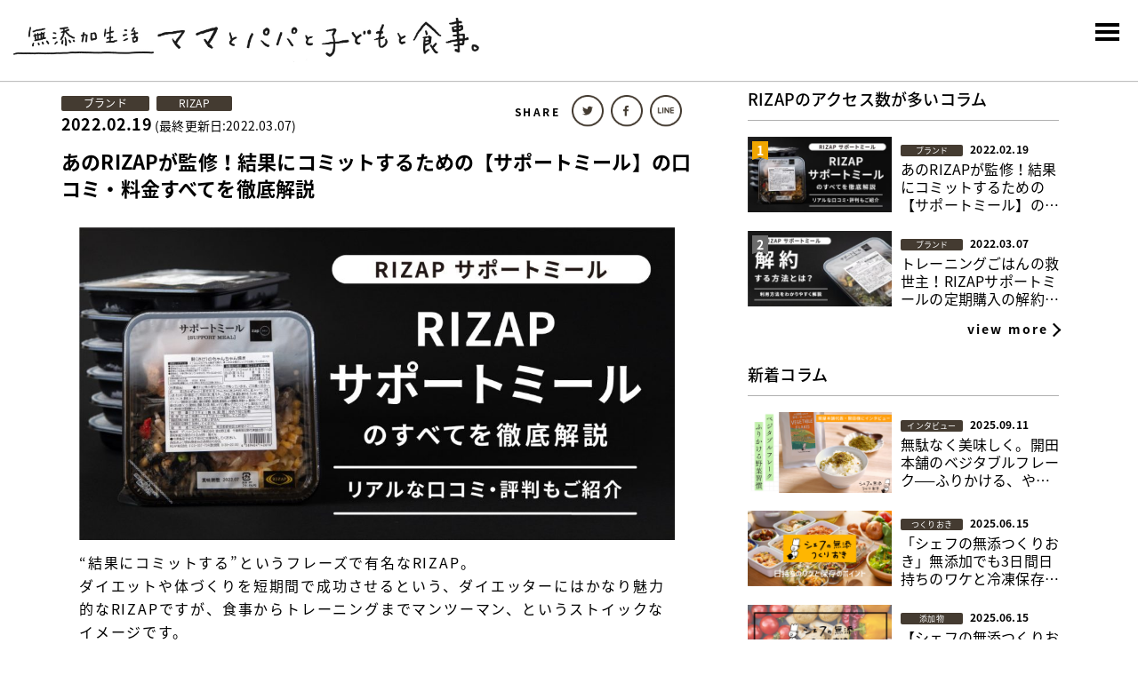

--- FILE ---
content_type: text/html; charset=UTF-8
request_url: https://media.fitfood.jp/columns/7268/
body_size: 66417
content:

<!DOCTYPE html>
<html lang="ja">

<head>
    <!-- Google Tag Manager -->
    <script>
        (function(w, d, s, l, i) {
            w[l] = w[l] || [];
            w[l].push({
                'gtm.start': new Date().getTime(),
                event: 'gtm.js'
            });
            var f = d.getElementsByTagName(s)[0],
                j = d.createElement(s),
                dl = l != 'dataLayer' ? '&l=' + l : '';
            j.async = true;
            j.src = 'https://www.googletagmanager.com/gtm.js?id=' + i + dl;
            f.parentNode.insertBefore(j, f);
        })(window, document, 'script', 'dataLayer', 'GTM-ML39FPCT');
    </script>
    <!-- End Google Tag Manager -->

    <meta http-equiv="Content-Type" content="text/html; charset=utf-8">
    <meta name="viewport"
        content="width=device-width,initial-scale=1.0,minimum-scale=1.0,maximum-scale=1.0,user-scalable=no">
    <meta http-equiv="X-UA-Compatible" content="IE=edge">

    <meta name="facebook-domain-verification" content="0dg2q9ap52gh16tsr51us9qq4ru7ga" />

    <link rel="stylesheet" href="https://media.fitfood.jp/wp-content/themes/fitfood/assets/css/destyle.css"
        type="text/css" media="screen,print">
    <link rel="stylesheet" href="https://media.fitfood.jp/wp-content/themes/fitfood/assets/css/style.css" type="text/css">

    <link rel="stylesheet" href="https://media.fitfood.jp/wp-content/themes/fitfood/assets/css/parts/filter-modal.css"
        type="text/css">

    <link rel="stylesheet" href="https://media.fitfood.jp/wp-content/themes/fitfood/assets/css/parts/pagenation.css"
        type="text/css">

    <link rel="stylesheet" href="https://media.fitfood.jp/wp-content/themes/fitfood/assets/css/brands.css"
        type="text/css">

    <link rel="stylesheet" href="https://media.fitfood.jp/wp-content/themes/fitfood/assets/css/columns.css"
        type="text/css">

    <link rel="stylesheet" href="https://media.fitfood.jp/wp-content/themes/fitfood/assets/css/column.css"
        type="text/css">

    <link rel="stylesheet" href="https://media.fitfood.jp/wp-content/themes/fitfood/assets/css/reviews.css"
        type="text/css">

    <link rel="stylesheet" href="https://media.fitfood.jp/wp-content/themes/fitfood/assets/css/review.css"
        type="text/css">

    <link rel="stylesheet" href="https://media.fitfood.jp/wp-content/themes/fitfood/assets/css/top.css" type="text/css">

    <link rel="stylesheet" href="https://media.fitfood.jp/wp-content/themes/fitfood/lib/css/aos.css" type="text/css" media="screen,print">

        <link rel="stylesheet" href="https://media.fitfood.jp/wp-content/themes/fitfood/lib/css/swiper-bundle.min.css" type="text/css" media="screen,print">

    <link rel="stylesheet" href="//cdnjs.cloudflare.com/ajax/libs/font-awesome/5.15.4/css/all.min.css" type="text/css">
    <link rel="stylesheet" href="//fonts.googleapis.com/earlyaccess/notosansjapanese.css" type="text/css">

    <script src="//ajax.googleapis.com/ajax/libs/jquery/1.3.2/jquery.min.js"></script>

    <title>あのRIZAPが監修！結果にコミットするための【サポートミール】の口コミ・料金すべてを徹底解説  |  無添加生活</title>
<meta name='robots' content='max-image-preview:large' />
<style id='wp-img-auto-sizes-contain-inline-css' type='text/css'>
img:is([sizes=auto i],[sizes^="auto," i]){contain-intrinsic-size:3000px 1500px}
/*# sourceURL=wp-img-auto-sizes-contain-inline-css */
</style>
<style id='wp-block-library-inline-css' type='text/css'>
:root{--wp-block-synced-color:#7a00df;--wp-block-synced-color--rgb:122,0,223;--wp-bound-block-color:var(--wp-block-synced-color);--wp-editor-canvas-background:#ddd;--wp-admin-theme-color:#007cba;--wp-admin-theme-color--rgb:0,124,186;--wp-admin-theme-color-darker-10:#006ba1;--wp-admin-theme-color-darker-10--rgb:0,107,160.5;--wp-admin-theme-color-darker-20:#005a87;--wp-admin-theme-color-darker-20--rgb:0,90,135;--wp-admin-border-width-focus:2px}@media (min-resolution:192dpi){:root{--wp-admin-border-width-focus:1.5px}}.wp-element-button{cursor:pointer}:root .has-very-light-gray-background-color{background-color:#eee}:root .has-very-dark-gray-background-color{background-color:#313131}:root .has-very-light-gray-color{color:#eee}:root .has-very-dark-gray-color{color:#313131}:root .has-vivid-green-cyan-to-vivid-cyan-blue-gradient-background{background:linear-gradient(135deg,#00d084,#0693e3)}:root .has-purple-crush-gradient-background{background:linear-gradient(135deg,#34e2e4,#4721fb 50%,#ab1dfe)}:root .has-hazy-dawn-gradient-background{background:linear-gradient(135deg,#faaca8,#dad0ec)}:root .has-subdued-olive-gradient-background{background:linear-gradient(135deg,#fafae1,#67a671)}:root .has-atomic-cream-gradient-background{background:linear-gradient(135deg,#fdd79a,#004a59)}:root .has-nightshade-gradient-background{background:linear-gradient(135deg,#330968,#31cdcf)}:root .has-midnight-gradient-background{background:linear-gradient(135deg,#020381,#2874fc)}:root{--wp--preset--font-size--normal:16px;--wp--preset--font-size--huge:42px}.has-regular-font-size{font-size:1em}.has-larger-font-size{font-size:2.625em}.has-normal-font-size{font-size:var(--wp--preset--font-size--normal)}.has-huge-font-size{font-size:var(--wp--preset--font-size--huge)}.has-text-align-center{text-align:center}.has-text-align-left{text-align:left}.has-text-align-right{text-align:right}.has-fit-text{white-space:nowrap!important}#end-resizable-editor-section{display:none}.aligncenter{clear:both}.items-justified-left{justify-content:flex-start}.items-justified-center{justify-content:center}.items-justified-right{justify-content:flex-end}.items-justified-space-between{justify-content:space-between}.screen-reader-text{border:0;clip-path:inset(50%);height:1px;margin:-1px;overflow:hidden;padding:0;position:absolute;width:1px;word-wrap:normal!important}.screen-reader-text:focus{background-color:#ddd;clip-path:none;color:#444;display:block;font-size:1em;height:auto;left:5px;line-height:normal;padding:15px 23px 14px;text-decoration:none;top:5px;width:auto;z-index:100000}html :where(.has-border-color){border-style:solid}html :where([style*=border-top-color]){border-top-style:solid}html :where([style*=border-right-color]){border-right-style:solid}html :where([style*=border-bottom-color]){border-bottom-style:solid}html :where([style*=border-left-color]){border-left-style:solid}html :where([style*=border-width]){border-style:solid}html :where([style*=border-top-width]){border-top-style:solid}html :where([style*=border-right-width]){border-right-style:solid}html :where([style*=border-bottom-width]){border-bottom-style:solid}html :where([style*=border-left-width]){border-left-style:solid}html :where(img[class*=wp-image-]){height:auto;max-width:100%}:where(figure){margin:0 0 1em}html :where(.is-position-sticky){--wp-admin--admin-bar--position-offset:var(--wp-admin--admin-bar--height,0px)}@media screen and (max-width:600px){html :where(.is-position-sticky){--wp-admin--admin-bar--position-offset:0px}}

/*# sourceURL=wp-block-library-inline-css */
</style><style id='global-styles-inline-css' type='text/css'>
:root{--wp--preset--aspect-ratio--square: 1;--wp--preset--aspect-ratio--4-3: 4/3;--wp--preset--aspect-ratio--3-4: 3/4;--wp--preset--aspect-ratio--3-2: 3/2;--wp--preset--aspect-ratio--2-3: 2/3;--wp--preset--aspect-ratio--16-9: 16/9;--wp--preset--aspect-ratio--9-16: 9/16;--wp--preset--color--black: #000000;--wp--preset--color--cyan-bluish-gray: #abb8c3;--wp--preset--color--white: #ffffff;--wp--preset--color--pale-pink: #f78da7;--wp--preset--color--vivid-red: #cf2e2e;--wp--preset--color--luminous-vivid-orange: #ff6900;--wp--preset--color--luminous-vivid-amber: #fcb900;--wp--preset--color--light-green-cyan: #7bdcb5;--wp--preset--color--vivid-green-cyan: #00d084;--wp--preset--color--pale-cyan-blue: #8ed1fc;--wp--preset--color--vivid-cyan-blue: #0693e3;--wp--preset--color--vivid-purple: #9b51e0;--wp--preset--gradient--vivid-cyan-blue-to-vivid-purple: linear-gradient(135deg,rgb(6,147,227) 0%,rgb(155,81,224) 100%);--wp--preset--gradient--light-green-cyan-to-vivid-green-cyan: linear-gradient(135deg,rgb(122,220,180) 0%,rgb(0,208,130) 100%);--wp--preset--gradient--luminous-vivid-amber-to-luminous-vivid-orange: linear-gradient(135deg,rgb(252,185,0) 0%,rgb(255,105,0) 100%);--wp--preset--gradient--luminous-vivid-orange-to-vivid-red: linear-gradient(135deg,rgb(255,105,0) 0%,rgb(207,46,46) 100%);--wp--preset--gradient--very-light-gray-to-cyan-bluish-gray: linear-gradient(135deg,rgb(238,238,238) 0%,rgb(169,184,195) 100%);--wp--preset--gradient--cool-to-warm-spectrum: linear-gradient(135deg,rgb(74,234,220) 0%,rgb(151,120,209) 20%,rgb(207,42,186) 40%,rgb(238,44,130) 60%,rgb(251,105,98) 80%,rgb(254,248,76) 100%);--wp--preset--gradient--blush-light-purple: linear-gradient(135deg,rgb(255,206,236) 0%,rgb(152,150,240) 100%);--wp--preset--gradient--blush-bordeaux: linear-gradient(135deg,rgb(254,205,165) 0%,rgb(254,45,45) 50%,rgb(107,0,62) 100%);--wp--preset--gradient--luminous-dusk: linear-gradient(135deg,rgb(255,203,112) 0%,rgb(199,81,192) 50%,rgb(65,88,208) 100%);--wp--preset--gradient--pale-ocean: linear-gradient(135deg,rgb(255,245,203) 0%,rgb(182,227,212) 50%,rgb(51,167,181) 100%);--wp--preset--gradient--electric-grass: linear-gradient(135deg,rgb(202,248,128) 0%,rgb(113,206,126) 100%);--wp--preset--gradient--midnight: linear-gradient(135deg,rgb(2,3,129) 0%,rgb(40,116,252) 100%);--wp--preset--font-size--small: 13px;--wp--preset--font-size--medium: 20px;--wp--preset--font-size--large: 36px;--wp--preset--font-size--x-large: 42px;--wp--preset--spacing--20: 0.44rem;--wp--preset--spacing--30: 0.67rem;--wp--preset--spacing--40: 1rem;--wp--preset--spacing--50: 1.5rem;--wp--preset--spacing--60: 2.25rem;--wp--preset--spacing--70: 3.38rem;--wp--preset--spacing--80: 5.06rem;--wp--preset--shadow--natural: 6px 6px 9px rgba(0, 0, 0, 0.2);--wp--preset--shadow--deep: 12px 12px 50px rgba(0, 0, 0, 0.4);--wp--preset--shadow--sharp: 6px 6px 0px rgba(0, 0, 0, 0.2);--wp--preset--shadow--outlined: 6px 6px 0px -3px rgb(255, 255, 255), 6px 6px rgb(0, 0, 0);--wp--preset--shadow--crisp: 6px 6px 0px rgb(0, 0, 0);}:where(.is-layout-flex){gap: 0.5em;}:where(.is-layout-grid){gap: 0.5em;}body .is-layout-flex{display: flex;}.is-layout-flex{flex-wrap: wrap;align-items: center;}.is-layout-flex > :is(*, div){margin: 0;}body .is-layout-grid{display: grid;}.is-layout-grid > :is(*, div){margin: 0;}:where(.wp-block-columns.is-layout-flex){gap: 2em;}:where(.wp-block-columns.is-layout-grid){gap: 2em;}:where(.wp-block-post-template.is-layout-flex){gap: 1.25em;}:where(.wp-block-post-template.is-layout-grid){gap: 1.25em;}.has-black-color{color: var(--wp--preset--color--black) !important;}.has-cyan-bluish-gray-color{color: var(--wp--preset--color--cyan-bluish-gray) !important;}.has-white-color{color: var(--wp--preset--color--white) !important;}.has-pale-pink-color{color: var(--wp--preset--color--pale-pink) !important;}.has-vivid-red-color{color: var(--wp--preset--color--vivid-red) !important;}.has-luminous-vivid-orange-color{color: var(--wp--preset--color--luminous-vivid-orange) !important;}.has-luminous-vivid-amber-color{color: var(--wp--preset--color--luminous-vivid-amber) !important;}.has-light-green-cyan-color{color: var(--wp--preset--color--light-green-cyan) !important;}.has-vivid-green-cyan-color{color: var(--wp--preset--color--vivid-green-cyan) !important;}.has-pale-cyan-blue-color{color: var(--wp--preset--color--pale-cyan-blue) !important;}.has-vivid-cyan-blue-color{color: var(--wp--preset--color--vivid-cyan-blue) !important;}.has-vivid-purple-color{color: var(--wp--preset--color--vivid-purple) !important;}.has-black-background-color{background-color: var(--wp--preset--color--black) !important;}.has-cyan-bluish-gray-background-color{background-color: var(--wp--preset--color--cyan-bluish-gray) !important;}.has-white-background-color{background-color: var(--wp--preset--color--white) !important;}.has-pale-pink-background-color{background-color: var(--wp--preset--color--pale-pink) !important;}.has-vivid-red-background-color{background-color: var(--wp--preset--color--vivid-red) !important;}.has-luminous-vivid-orange-background-color{background-color: var(--wp--preset--color--luminous-vivid-orange) !important;}.has-luminous-vivid-amber-background-color{background-color: var(--wp--preset--color--luminous-vivid-amber) !important;}.has-light-green-cyan-background-color{background-color: var(--wp--preset--color--light-green-cyan) !important;}.has-vivid-green-cyan-background-color{background-color: var(--wp--preset--color--vivid-green-cyan) !important;}.has-pale-cyan-blue-background-color{background-color: var(--wp--preset--color--pale-cyan-blue) !important;}.has-vivid-cyan-blue-background-color{background-color: var(--wp--preset--color--vivid-cyan-blue) !important;}.has-vivid-purple-background-color{background-color: var(--wp--preset--color--vivid-purple) !important;}.has-black-border-color{border-color: var(--wp--preset--color--black) !important;}.has-cyan-bluish-gray-border-color{border-color: var(--wp--preset--color--cyan-bluish-gray) !important;}.has-white-border-color{border-color: var(--wp--preset--color--white) !important;}.has-pale-pink-border-color{border-color: var(--wp--preset--color--pale-pink) !important;}.has-vivid-red-border-color{border-color: var(--wp--preset--color--vivid-red) !important;}.has-luminous-vivid-orange-border-color{border-color: var(--wp--preset--color--luminous-vivid-orange) !important;}.has-luminous-vivid-amber-border-color{border-color: var(--wp--preset--color--luminous-vivid-amber) !important;}.has-light-green-cyan-border-color{border-color: var(--wp--preset--color--light-green-cyan) !important;}.has-vivid-green-cyan-border-color{border-color: var(--wp--preset--color--vivid-green-cyan) !important;}.has-pale-cyan-blue-border-color{border-color: var(--wp--preset--color--pale-cyan-blue) !important;}.has-vivid-cyan-blue-border-color{border-color: var(--wp--preset--color--vivid-cyan-blue) !important;}.has-vivid-purple-border-color{border-color: var(--wp--preset--color--vivid-purple) !important;}.has-vivid-cyan-blue-to-vivid-purple-gradient-background{background: var(--wp--preset--gradient--vivid-cyan-blue-to-vivid-purple) !important;}.has-light-green-cyan-to-vivid-green-cyan-gradient-background{background: var(--wp--preset--gradient--light-green-cyan-to-vivid-green-cyan) !important;}.has-luminous-vivid-amber-to-luminous-vivid-orange-gradient-background{background: var(--wp--preset--gradient--luminous-vivid-amber-to-luminous-vivid-orange) !important;}.has-luminous-vivid-orange-to-vivid-red-gradient-background{background: var(--wp--preset--gradient--luminous-vivid-orange-to-vivid-red) !important;}.has-very-light-gray-to-cyan-bluish-gray-gradient-background{background: var(--wp--preset--gradient--very-light-gray-to-cyan-bluish-gray) !important;}.has-cool-to-warm-spectrum-gradient-background{background: var(--wp--preset--gradient--cool-to-warm-spectrum) !important;}.has-blush-light-purple-gradient-background{background: var(--wp--preset--gradient--blush-light-purple) !important;}.has-blush-bordeaux-gradient-background{background: var(--wp--preset--gradient--blush-bordeaux) !important;}.has-luminous-dusk-gradient-background{background: var(--wp--preset--gradient--luminous-dusk) !important;}.has-pale-ocean-gradient-background{background: var(--wp--preset--gradient--pale-ocean) !important;}.has-electric-grass-gradient-background{background: var(--wp--preset--gradient--electric-grass) !important;}.has-midnight-gradient-background{background: var(--wp--preset--gradient--midnight) !important;}.has-small-font-size{font-size: var(--wp--preset--font-size--small) !important;}.has-medium-font-size{font-size: var(--wp--preset--font-size--medium) !important;}.has-large-font-size{font-size: var(--wp--preset--font-size--large) !important;}.has-x-large-font-size{font-size: var(--wp--preset--font-size--x-large) !important;}
/*# sourceURL=global-styles-inline-css */
</style>

<style id='classic-theme-styles-inline-css' type='text/css'>
/*! This file is auto-generated */
.wp-block-button__link{color:#fff;background-color:#32373c;border-radius:9999px;box-shadow:none;text-decoration:none;padding:calc(.667em + 2px) calc(1.333em + 2px);font-size:1.125em}.wp-block-file__button{background:#32373c;color:#fff;text-decoration:none}
/*# sourceURL=/wp-includes/css/classic-themes.min.css */
</style>
<link rel='stylesheet' id='pz-linkcard-css' href='//media.fitfood.jp/wp-content/uploads/pz-linkcard/style.css?ver=2.4.8.1.2052' type='text/css' media='all' />
<link rel='stylesheet' id='wp-pagenavi-css' href='https://media.fitfood.jp/wp-content/plugins/wp-pagenavi/pagenavi-css.css?ver=2.70' type='text/css' media='all' />
<script type="text/javascript" src="https://media.fitfood.jp/wp-includes/js/jquery/jquery.min.js?ver=3.7.1" id="jquery-core-js"></script>
<script type="text/javascript" src="https://media.fitfood.jp/wp-includes/js/jquery/jquery-migrate.min.js?ver=3.4.1" id="jquery-migrate-js"></script>
<script type="text/javascript" src="https://media.fitfood.jp/wp-content/plugins/flowpaper-lite-pdf-flipbook/assets/lity/lity.min.js" id="lity-js-js"></script>
<link rel="canonical" href="https://media.fitfood.jp/columns/7268" />
<link rel='shortlink' href='https://media.fitfood.jp/?p=7268' />

<meta name="description" content="あのRIZAPが監修した食事とは！？結果にコミットするための【サポートミール】を料金、注文方法、お得情報、おすすめポイントなど徹底解説します。">
<meta property="og:title" content="あのRIZAPが監修！結果にコミットするための【サポートミール】の口コミ・料金すべてを徹底解説">
<meta property="og:description" content="あのRIZAPが監修した食事とは！？結果にコミットするための【サポートミール】を料金、注文方法、お得情報、おすすめポイントなど徹底解説します。">
<meta property="og:type" content="article">
<meta property="og:url" content="https://media.fitfood.jp/columns/7268">
<meta property="og:image" content="https://media.fitfood.jp/wp-content/uploads/2022/02/eyecatch_rizap-001.jpg">
<meta property="og:site_name" content="無添加生活">
<meta name="twitter:card" content="summary_large_image">
<meta property="og:locale" content="ja_JP">
<link rel="canonical" href="https://media.fitfood.jp/columns/7268">
<link rel="icon" href="https://media.fitfood.jp/wp-content/uploads/2023/07/cropped-favicon-tomato-2-32x32.png" sizes="32x32" />
<link rel="icon" href="https://media.fitfood.jp/wp-content/uploads/2023/07/cropped-favicon-tomato-2-192x192.png" sizes="192x192" />
<link rel="apple-touch-icon" href="https://media.fitfood.jp/wp-content/uploads/2023/07/cropped-favicon-tomato-2-180x180.png" />
<meta name="msapplication-TileImage" content="https://media.fitfood.jp/wp-content/uploads/2023/07/cropped-favicon-tomato-2-270x270.png" />
</head>

<body>
    <!-- Google Tag Manager (noscript) -->
    <noscript>
        <iframe src="https://www.googletagmanager.com/ns.html?id=GTM-ML39FPCT"
                height="0" width="0" style="display:none;visibility:hidden">
        </iframe>
    </noscript>
    <!-- End Google Tag Manager (noscript) -->

    <header>
        <div>
            <div class="logo">
                <a href="/">
                    <picture>
                        <source srcset="https://media.fitfood.jp/wp-content/themes/fitfood/assets/img/header-logo.jpg"
                                media="(min-width: 1142px)" />
                        <img src="https://media.fitfood.jp/wp-content/themes/fitfood/assets/img/header-logo-sp.jpg"
                             alt="無添加生活ママとパパと子どもと食事。" />
                    </picture>
                </a>
            </div>
        </div>
        <div>
            <label id="menu-btn"><span></span></label>
        </div>
    </header>
    <div class="navigation">
        <nav>
            <ul id="global-menu">
                <li><a href="/columns/">COLUMN｜コラム</a></li>
                <li><a href="/brand/">BRAND｜ブランド</a></li>
                <li><a href="/about/">ABOUT｜当メディアについて</a></li>
                <li><a href="mailto:ff-magazine@aivick.co.jp">CONTACT｜お問い合わせ</a></li>
            </ul>
        </nav>
    </div>

<div id="column" class="main-container">
  <main>
    <div class="main-container__head">
      <div>
        <p>
                    <span>ブランド</span>
                    <span>RIZAP</span>        </p>

        <p>
          <time datetime="2022-02-19">2022.02.19</time>
          (最終更新日:<time class="modified-date"
            datetime="2022-03-07">2022.03.07</time>)
        </p>
      </div>
      
<div class="share-icons">
    <p>SHARE</p>
    <ul>
        <li><a href="https://twitter.com/intent/tweet?url=https%3A%2F%2Fmedia.fitfood.jp%2Fcolumns%2F7268&text=%E3%81%82%E3%81%AERIZAP%E3%81%8C%E7%9B%A3%E4%BF%AE%EF%BC%81%E7%B5%90%E6%9E%9C%E3%81%AB%E3%82%B3%E3%83%9F%E3%83%83%E3%83%88%E3%81%99%E3%82%8B%E3%81%9F%E3%82%81%E3%81%AE%E3%80%90%E3%82%B5%E3%83%9D%E3%83%BC%E3%83%88%E3%83%9F%E3%83%BC%E3%83%AB%E3%80%91%E3%81%AE%E5%8F%A3%E3%82%B3%E3%83%9F%E3%83%BB%E6%96%99%E9%87%91%E3%81%99%E3%81%B9%E3%81%A6%E3%82%92%E5%BE%B9%E5%BA%95%E8%A7%A3%E8%AA%AC｜無添加生活&tw_p=tweetbutton"
                onclick="javascript:window.open(this.href, '', 'menubar=no,toolbar=no,resizable=yes,scrollbars=yes,height=300,width=600');return false;"><img
                    src="https://media.fitfood.jp/wp-content/themes/fitfood/assets/img/sns-twitter.png" alt="Twitter"></a>
        </li>
        <li><a href="https://www.facebook.com/sharer.php?src=bm&u=https%3A%2F%2Fmedia.fitfood.jp%2Fcolumns%2F7268&t=%E3%81%82%E3%81%AERIZAP%E3%81%8C%E7%9B%A3%E4%BF%AE%EF%BC%81%E7%B5%90%E6%9E%9C%E3%81%AB%E3%82%B3%E3%83%9F%E3%83%83%E3%83%88%E3%81%99%E3%82%8B%E3%81%9F%E3%82%81%E3%81%AE%E3%80%90%E3%82%B5%E3%83%9D%E3%83%BC%E3%83%88%E3%83%9F%E3%83%BC%E3%83%AB%E3%80%91%E3%81%AE%E5%8F%A3%E3%82%B3%E3%83%9F%E3%83%BB%E6%96%99%E9%87%91%E3%81%99%E3%81%B9%E3%81%A6%E3%82%92%E5%BE%B9%E5%BA%95%E8%A7%A3%E8%AA%AC｜無添加生活"
                onclick="javascript:window.open(this.href, '', 'menubar=no,toolbar=no,resizable=yes,scrollbars=yes,height=300,width=600');return false;"><img
                    src="https://media.fitfood.jp/wp-content/themes/fitfood/assets/img/sns-facebook.png"
                    alt="Facebook"></a></li>
        <li><a href="https://social-plugins.line.me/lineit/share?url=https%3A%2F%2Fmedia.fitfood.jp%2Fcolumns%2F7268"
                onclick="javascript:window.open(this.href, '', 'menubar=no,toolbar=no,resizable=yes,scrollbars=yes,height=600,width=500');return false;"><img
                    src="https://media.fitfood.jp/wp-content/themes/fitfood/assets/img/sns-line.png" alt="LINE"></a>
        </li>
    </ul>
</div>    </div>
    <article>
      <h1> あのRIZAPが監修！結果にコミットするための【サポートミール】の口コミ・料金すべてを徹底解説</h1>
      <section class="main-content">
        <img src="https://media.fitfood.jp/wp-content/uploads/2022/02/eyecatch_rizap-001-1024x538.jpg" alt="あのRIZAPが監修！結果にコミットするための【サポートミール】の口コミ・料金すべてを徹底解説" class="main-image">        <p>“結果にコミットする”というフレーズで有名なRIZAP。<br />
ダイエットや体づくりを短期間で成功させるという、ダイエッターにはかなり魅力的なRIZAPですが、食事からトレーニングまでマンツーマン、というストイックなイメージです。</p>
<p>実際、芸能人や女優さん・芸人さんなどたくさんの方が広告として起用されており、短期間で成功していることから一時期かなり話題になりましたね。</p>
<p>そんなRIZAPが展開している、理想の自分を目指すための食事をサポートしてくれる宅配食サービスがあるのはご存知ですか？<br />
食事の制限ではなく、正しい食事の習慣を気軽に継続できる。それがRIZAPの『サポートミール』です。</p>
<p><img decoding="async" src="https://media.fitfood.jp/wp-content/uploads/2022/02/img_hdg_meal-1-1.jpg" alt="" /><br />
<span style="font-size: 8pt;">（出典：https://shop.rizap.jp/shop/）</span></p>
<blockquote><p>サポートミールは、RIZAPに通い、食事をコントロールしている方から多く寄せられる、「食事のたびに糖質量やたんぱく質量を計算するのが大変・・・」というお声から生まれました。</p>
<p><span style="font-size: 8pt;">※RIZAP公式サイトより抜粋</span></p></blockquote>
<p>そんなRIZAPのサポートミールが気になる方に、<br />
サポートミールの商品価格や定期購入の内容など気になるポイントを、過去に実業団に所属経験もある筆者がダイエットだけでなく体づくりの観点から分かりやすく紹介したいと思います！</p>
<p><a class="column-brand-link" href="https://px.a8.net/svt/ejp?a8mat=3HR4K3+8UIXF6+CW6+FW72CX" target="_blank" rel="noopener">RIZAP（サポートミール）公式サイト</a></p>
<p class="mokuji">＜目次＞</p>
<ol>
<li><a href="#title5">・RIZAPサポートミールのリアルな口コミとは？</a></li>
<li><a href="#title1">・1食あたり800円台！価格を商品別に比較</a></li>
<li><a href="#title2">・定期購入は毎回5％OFF＆送料200円OFFでお得！</a></li>
<li><a href="#title3">・RIZAPは問い合わせがわかりやすい！解約の方法と条件とは</a></li>
<li><a href="#title4">・サポートミールの魅力は、徹底した「低糖質」と「高たんぱく」」</a></li>
<li><a href="#title5">・筆者の経験談＆まとめ</a></li>
</ol>
<p>&nbsp;</p>
<div id="toc_container" class="no_bullets"><p class="toc_title">＜目次＞</p><ul class="toc_list"><li><a href="#RIZAP">・RIZAPサポートミールのリアルな口コミとは？</a></li><li><a href="#1800">・1食あたり800円台！価格を商品別に比較</a></li><li><a href="#5OFF200OFF">・定期購入は毎回5％OFF＆送料200円OFFでお得！</a></li><li><a href="#RIZAP-2">・RIZAPは問い合わせがわかりやすい！解約の方法と条件とは</a></li><li><a href="#i">・サポートミールの魅力は、徹底した「低糖質」と「高たんぱく」</a></li><li><a href="#i-2">・筆者の経験談＆まとめ</a></li></ul></div>
<h2><span id="RIZAP"><a id="title5"></a>・RIZAPサポートミールのリアルな口コミとは？</span></h2>
<p>RIZAPといえば、徹底した食事と運動管理で結果にコミットするトレーニングジムで有名ですが、そんなRIZAPが監修する食事となれば期待が高まります。<br />
実際に食べた口コミを集めてみました。</p>
<blockquote class="twitter-tweet" data-width="500" data-dnt="true">
<p lang="ja" dir="ltr">今年こそはダイエットするぞー！</p>
<p>ライザップの冷凍弁当サポートミール<br />こんなに美味しいのにダイエット食だなんて、幸せすぎる😀<a href="https://twitter.com/hashtag/RIZAP?src=hash&amp;ref_src=twsrc%5Etfw">#RIZAP</a> <a href="https://t.co/YujlB4cgk8">pic.twitter.com/YujlB4cgk8</a></p>
<p>&mdash; 冷凍食品ドットコム🧊ノビ（フォトグラファー・ブロガー・YouTube動画制作） (@nobi_reishoku) <a href="https://twitter.com/nobi_reishoku/status/1481489595762352128?ref_src=twsrc%5Etfw">January 13, 2022</a></p></blockquote>
<p><script async src="https://platform.twitter.com/widgets.js" charset="utf-8"></script></p>
<blockquote class="twitter-tweet" data-width="500" data-dnt="true">
<p lang="ja" dir="ltr">今日のお昼はRIZAPのサポートミールにしました🍱</p>
<p>ラ     ク     ‼️     🤩</p>
<p>電子レンジで4分半。<br />さばが柔らかくて美味しい😋<br />でもこれでサポートミールのストックが終わってしまった💦 また買わなきゃ。</p>
<p>【さばの味噌煮】<br />*1食あたり<br />たんぱく質21.5g<br />糖質10.1g<br />脂質16.0g <a href="https://t.co/It669oa5Ka">pic.twitter.com/It669oa5Ka</a></p>
<p>&mdash; びぃ@RIZAP現役生💪(°∀°💪)【糖質制限中】 (@rizap_tokyo) <a href="https://twitter.com/rizap_tokyo/status/1484457985426350092?ref_src=twsrc%5Etfw">January 21, 2022</a></p></blockquote>
<p><script async src="https://platform.twitter.com/widgets.js" charset="utf-8"></script></p>
<blockquote class="twitter-tweet" data-width="500" data-dnt="true">
<p lang="ja" dir="ltr">RIZAPサポートミール<br />チーズインハンバーグ<br />チーズインなんで罪悪感なんですけど…<br />RIZAPなんで信頼してます🤤<br />普通に美味しいじゃん👍<a href="https://twitter.com/hashtag/%E3%83%A9%E3%82%A4%E3%82%B6%E3%83%83%E3%83%97?src=hash&amp;ref_src=twsrc%5Etfw">#ライザップ</a><a href="https://twitter.com/hashtag/%E3%83%A9%E3%82%A4%E3%82%B6%E3%83%83%E3%83%97%E3%82%B5%E3%83%9D%E3%83%BC%E3%83%88%E3%83%9F%E3%83%BC%E3%83%AB?src=hash&amp;ref_src=twsrc%5Etfw">#ライザップサポートミール</a><a href="https://twitter.com/hashtag/RIZAP%E3%82%B5%E3%83%9D%E3%83%BC%E3%83%88%E3%83%9F%E3%83%BC%E3%83%AB?src=hash&amp;ref_src=twsrc%5Etfw">#RIZAPサポートミール</a><a href="https://twitter.com/hashtag/%E5%86%B7%E5%87%8D%E5%BC%81%E5%BD%93?src=hash&amp;ref_src=twsrc%5Etfw">#冷凍弁当</a> <a href="https://t.co/AKTgegD186">pic.twitter.com/AKTgegD186</a></p>
<p>&mdash; 宅配冷凍弁当徹底比較 (@takuhai77) <a href="https://twitter.com/takuhai77/status/1473870201062322179?ref_src=twsrc%5Etfw">December 23, 2021</a></p></blockquote>
<p><script async src="https://platform.twitter.com/widgets.js" charset="utf-8"></script></p>
<p>https://twitter.com/tomoe_chan_/status/1460555819158671363?s=20&#038;t=xFXwlPhe5D-b7ld4YyirOA</p>
<blockquote class="twitter-tweet" data-width="500" data-dnt="true">
<p lang="ja" dir="ltr">宅食ダイエット66日目は<br />「デミグラスソースハンバーグ」<br />知り合いにnoshとRIZAPのサポートミールを交換してもらって試食❗️<br />事前情報であまり美味しくないって聞いてたけど普通に美味しかった✨<br />ハンバーグはnoshの方が断然美味しいけど付け合わせはRIZAPの方が好きだったなぁ<a href="https://twitter.com/hashtag/RIZAP?src=hash&amp;ref_src=twsrc%5Etfw">#RIZAP</a><a href="https://twitter.com/hashtag/%E3%82%B5%E3%83%9D%E3%83%BC%E3%83%88%E3%83%9F%E3%83%BC%E3%83%AB?src=hash&amp;ref_src=twsrc%5Etfw">#サポートミール</a> <a href="https://t.co/X62ghABbBa">pic.twitter.com/X62ghABbBa</a></p>
<p>&mdash; たなぶん＠宅食ダイエット2年目 (@tanabuntakuben) <a href="https://twitter.com/tanabuntakuben/status/1450766336536178697?ref_src=twsrc%5Etfw">October 20, 2021</a></p></blockquote>
<p><script async src="https://platform.twitter.com/widgets.js" charset="utf-8"></script></p>
<blockquote class="twitter-tweet" data-width="500" data-dnt="true">
<p lang="ja" dir="ltr">RIZAP（ライザップ）サポートミールの鮭（さけ）のちゃんちゃん焼きを食べました🙋‍♂️</p>
<p>ちゃんちゃん焼の味噌ダレは、プロテインパウダーが入っています。</p>
<p>コクがあり、濃厚で美味しい☺️<a href="https://twitter.com/hashtag/RIZAP?src=hash&amp;ref_src=twsrc%5Etfw">#RIZAP</a><a href="https://twitter.com/hashtag/%E3%83%A9%E3%82%A4%E3%82%B6%E3%83%83%E3%83%97?src=hash&amp;ref_src=twsrc%5Etfw">#ライザップ</a><a href="https://twitter.com/hashtag/%E3%82%B5%E3%83%9D%E3%83%BC%E3%83%88%E3%83%9F%E3%83%BC%E3%83%AB?src=hash&amp;ref_src=twsrc%5Etfw">#サポートミール</a><a href="https://twitter.com/hashtag/%E5%86%B7%E5%87%8D%E5%BC%81%E5%BD%93?src=hash&amp;ref_src=twsrc%5Etfw">#冷凍弁当</a><a href="https://twitter.com/hashtag/%E5%AE%85%E9%85%8D%E5%BC%81%E5%BD%93?src=hash&amp;ref_src=twsrc%5Etfw">#宅配弁当</a><a href="https://twitter.com/hashtag/%E5%BC%81%E5%BD%93?src=hash&amp;ref_src=twsrc%5Etfw">#弁当</a><a href="https://twitter.com/hashtag/%E3%83%80%E3%82%A4%E3%82%A8%E3%83%83%E3%83%88?src=hash&amp;ref_src=twsrc%5Etfw">#ダイエット</a><a href="https://twitter.com/hashtag/%E5%AE%85%E9%85%8D%E5%BC%81%E5%BD%93%E3%83%80%E3%82%A4%E3%82%A8%E3%83%83%E3%83%88?src=hash&amp;ref_src=twsrc%5Etfw">#宅配弁当ダイエット</a> <a href="https://t.co/LA2AmjBDwR">pic.twitter.com/LA2AmjBDwR</a></p>
<p>&mdash; マサのダイエット日記 (@kenko_life99) <a href="https://twitter.com/kenko_life99/status/1447185347595497474?ref_src=twsrc%5Etfw">October 10, 2021</a></p></blockquote>
<p><script async src="https://platform.twitter.com/widgets.js" charset="utf-8"></script></p>
<blockquote class="twitter-tweet" data-width="500" data-dnt="true">
<p lang="ja" dir="ltr">RIZAP（ライザップ）サポートミールのミートドリア風を食べました🙋‍♂️</p>
<p>ミートドリア風は、お米の代わりにカリフラワーライスを使用していますが、食べ応えがあって美味しいです☺️<a href="https://twitter.com/hashtag/RIZAP?src=hash&amp;ref_src=twsrc%5Etfw">#RIZAP</a><a href="https://twitter.com/hashtag/%E3%83%A9%E3%82%A4%E3%82%B6%E3%83%83%E3%83%97?src=hash&amp;ref_src=twsrc%5Etfw">#ライザップ</a><a href="https://twitter.com/hashtag/%E3%82%B5%E3%83%9D%E3%83%BC%E3%83%88%E3%83%9F%E3%83%BC%E3%83%AB?src=hash&amp;ref_src=twsrc%5Etfw">#サポートミール</a><a href="https://twitter.com/hashtag/%E5%86%B7%E5%87%8D%E5%BC%81%E5%BD%93?src=hash&amp;ref_src=twsrc%5Etfw">#冷凍弁当</a><a href="https://twitter.com/hashtag/%E5%AE%85%E9%85%8D%E5%BC%81%E5%BD%93?src=hash&amp;ref_src=twsrc%5Etfw">#宅配弁当</a><a href="https://twitter.com/hashtag/%E5%BC%81%E5%BD%93?src=hash&amp;ref_src=twsrc%5Etfw">#弁当</a><a href="https://twitter.com/hashtag/%E3%83%80%E3%82%A4%E3%82%A8%E3%83%83%E3%83%88?src=hash&amp;ref_src=twsrc%5Etfw">#ダイエット</a><a href="https://twitter.com/hashtag/%E5%AE%85%E9%85%8D%E5%BC%81%E5%BD%93%E3%83%80%E3%82%A4%E3%82%A8%E3%83%83%E3%83%88?src=hash&amp;ref_src=twsrc%5Etfw">#宅配弁当ダイエット</a> <a href="https://t.co/MHVQjMJAt1">pic.twitter.com/MHVQjMJAt1</a></p>
<p>&mdash; マサのダイエット日記 (@kenko_life99) <a href="https://twitter.com/kenko_life99/status/1445719208499691532?ref_src=twsrc%5Etfw">October 6, 2021</a></p></blockquote>
<p><script async src="https://platform.twitter.com/widgets.js" charset="utf-8"></script></p>
<p class="last-paragraph-large">見てみると、「ダイエット食とは思えない」「しっかり美味しい」といったポジティブな感想がほとんどでした。<br />
主菜と副菜がバランスよく入っているため、正方形の容器がやや大きく冷凍庫の場所を確保するのが少し大変という意見もありました。<br />
味もバリエーションが多そうなので、毎日ストイックに食べ続けても飽きることはなさそうな印象です。</p>
<h2><span id="1800"><a id="title1"></a>・1食あたり800円台！価格を商品別に比較</span></h2>
<p><img decoding="async" src="https://media.fitfood.jp/wp-content/uploads/2022/02/RIZAP-003.jpg" alt="" /><br />
<span style="font-size: 8pt;">（出典：https://shop.rizap.jp/shop/）</span></p>
<p>RIZAPのサポートミールは、１食ごとの販売はされておらず、セット販売のみとなっています。<br />
１週間セットにはA〜Dの４つの異なるセットがあり、２週間セットは１週間セットのA〜Dをそれぞれ２つ組み合わせたセット内容になっています。</p>
<p>また、好みに合わせて、お肉だけのセットやお魚だけのセットもあります。</p>
<ul>
<li>１セットに７食入った【サポートミール　１週間セット（A〜D）】</li>
<li>１セットに１４食入った【サポートミール　２週間セット（※A〜Dの組み合わせ２セット）】</li>
<li>お肉好きのためのお肉だけのメニュー【サポートミール　お肉セット】</li>
<li>お魚好きのためのお魚だけのメニュー【サポートミール　お魚セット】</li>
</ul>
<p>価格に関しては、セット価格から食数を割った１食あたりの価格も出してみましたので、下記の表を参考にしてみてください。</p>
<table style="border-collapse: collapse; width: 100%; height: 100px;">
<tbody>
<tr style="height: 20px;">
<th style="width: 26.7882%; height: 20px;">商品名</th>
<th style="width: 24.5873%; height: 20px;">通常</th>
<th style="width: 24.8625%; height: 20px;">定期（５%OFF）</th>
<th style="width: 23.762%; height: 20px;">１食あたり</th>
</tr>
<tr style="height: 20px;">
<td style="width: 26.7882%; height: 20px;">サポートミール<br />
１週間セット（A〜D）</td>
<td style="width: 24.5873%; height: 20px;">6,180円</td>
<td style="width: 24.8625%; height: 20px;">5,871円</td>
<td style="width: 23.762%; height: 20px;">通常：882.8円<br />
定期：838.7円</td>
</tr>
<tr style="height: 20px;">
<td style="width: 26.7882%; height: 20px;">サポートミール<br />
２週間セット（A〜D）</td>
<td style="width: 24.5873%; height: 20px;">12,200円</td>
<td style="width: 24.8625%; height: 20px;">11,590円</td>
<td style="width: 23.762%; height: 20px;">通常：871.4円<br />
定期：827.9円</td>
</tr>
<tr style="height: 20px;">
<td style="width: 26.7882%; height: 20px;">サポートミール<br />
お肉セット／お魚セット</td>
<td style="width: 24.5873%; height: 20px;">6,180円</td>
<td style="width: 24.8625%; height: 20px;">無し</td>
<td style="width: 23.762%; height: 20px;">通常：882.8円<br />
定期：-</td>
</tr>
</tbody>
</table>
<p><span style="font-size: 8pt;">※クール便送料は含みません</span></p>
<p>上記は送料を含まない料金なので、送料を踏まえると１食あたり800円台になりそうですね。</p>
<p><img decoding="async" src="https://media.fitfood.jp/wp-content/uploads/2022/02/y0009-270x270.png" alt="" /></p>
<p>価格だけみると冷凍弁当としてはやや高めのように感じますが、<br />
低糖質で高タンパクな上にバランスのとれた栄養設計、調理の手間を考えると価格以上の価値はありそうです。</p>
<p>RIZAPサポートミールの価格については、こちらの記事で詳しくご紹介していますのでぜひご覧ください。</p>
<div class="linkcard"><div class="lkc-internal-wrap"><a class="lkc-link no_icon" href="https://media.fitfood.jp/columns/7260?preview=true"><div class="lkc-card"><div class="lkc-content"><figure class="lkc-thumbnail"><img class="lkc-thumbnail-img" src="//media.fitfood.jp/wp-content/uploads/2022/03/eyecatch_rizap-002-350x184.jpg" alt="" /></figure><div class="lkc-title"><div class="lkc-title-text">ダイエットで超有名なRIZAPが手がける宅配弁当【サポートミール】の気になる商品や価格について調べてみた！</div></div><div class="lkc-excerpt"></div></div><div class="clear"></div></div></a></div></div>
<p>&nbsp;</p>
<h2><span id="5OFF200OFF"><a id="title2"></a>・定期購入は毎回5％OFF＆送料200円OFFでお得！</span></h2>
<p>RIZAPのサポートミールは、通常購入と定期購入があります。<br />
定期購入は毎回の注文の手間がなく、指定した期間で定期的に商品が届くので、注文をし忘れるという事がなく便利な方法です。</p>
<p><img decoding="async" src="https://media.fitfood.jp/wp-content/uploads/2022/02/RIZAP-002.jpg" alt="" /><br />
<span style="font-size: 8pt;">（出典：https://shop.rizap.jp/shop/）</span></p>
<p>商品の到着サイクルは、【２週間、３週間、１ヶ月、２ヶ月、３ヶ月】から選ぶことができます。</p>
<p>定期購入のメリットとしては、以下の３つだと筆者は考えます。</p>
<ul>
<li>①毎回5％OFF</li>
<li>②送料が毎回200円OFF</li>
<li>③毎回の注文不要で、ダイエットやボディメイクが続けやすい！</li>
</ul>
<h3>①通常購入の5%OFF</h3>
<p class="last-paragraph-small">定期購入は通常購入に比べて<span style="color: #ff0000;">５％OFF</span>で購入できます。<br />
初回の購入からいきなり割引になるためお得ですね！</p>
<h3>②送料が毎回200円OFF</h3>
<p>サポートミールは冷凍商品のため、クール便送料になります。<br />
通常購入だと<strong>全国一律８００円（税込）</strong>のところ、定期購入の場合は<span style="background-color: #ffff00;"><strong>全国一律６００円（税込）</strong></span>になり、毎回の送料が安くなります。</p>
<p>また、支払いが代金引換の場合、代金引換手数料が通常購入だと３３０円（税込）かかりますが、<br />
定期購入だと<span style="background-color: #ffff00;"><strong>代金引換手数料が無料</strong>（RIZAP負担）</span>になります。</p>
<table style="border-collapse: collapse; width: 100%; height: 80px;">
<tbody>
<tr style="height: 20px;">
<th style="width: 25%; height: 20px;"></th>
<th style="width: 37.9298%; height: 20px;">通常購入</th>
<th style="width: 37.0702%; height: 20px;">定期購入</th>
</tr>
<tr style="height: 20px;">
<td style="width: 25%; height: 20px;">割引</td>
<td style="width: 37.9298%; height: 20px;">なし</td>
<td style="width: 37.0702%; height: 20px;"><strong>通常価格より<span style="color: #ff0000;">５％OFF</span></strong></td>
</tr>
<tr style="height: 20px;">
<td style="width: 25%; height: 20px;">送料（全国一律）</td>
<td style="width: 37.9298%; height: 20px;">８００円</td>
<td style="width: 37.0702%; height: 20px;"><strong>６００円（<span style="color: #ff0000;">200円OFF</span>）</strong></td>
</tr>
<tr style="height: 20px;">
<td style="width: 25%; height: 20px;">代金引換手数料</td>
<td style="width: 37.9298%; height: 20px;">３３０円</td>
<td style="width: 37.0702%; height: 20px;"><span style="color: #ff0000;"><strong>無料</strong></span>（RIZAP負担）</td>
</tr>
</tbody>
</table>
<p><span style="font-size: 8pt;">※金額は税込表示</span></p>
<p>ただ、定期購入には注意しておきたい事がいくつかあります。</p>
<p>＜注意事項＞</p>
<ul>
<li>・<strong>定期購入の継続回数は<span style="color: #ff0000; text-decoration: underline;">最低３回</span>の利用が必須<span style="text-decoration: underline;"><br />
</span></strong>３回以内に解約した場合は既に購入した商品でも初回からの差額分が請求される</li>
<li>・<strong>各種変更手続きは、<span style="color: #ff0000; text-decoration: underline;">次回お届け予定日の１０日前</span>までに【マイページ】より変更必要</strong><span style="text-decoration: underline;"><br />
</span>（お届け日、お届け先、次回のお休み（スキップ）、個数など）</li>
<li>・商品の需要供給によっては遅れや販売の終了が生じる場合がある</li>
</ul>
<p>特に気をつけたいのは、定期購入は<strong>最低３回の利用</strong>が必要という事です。</p>
<p>基本的に、継続回数が３回未満の場合は解約はできないようになっているみたいですが、<br />
万が一３回未満で解約した場合は<strong>初回からの割引分の差額が請求される</strong>という事ですね。</p>
<p class="last-paragraph-large">定期購入に関してはメリットの方が大きいと思うので、継続的に利用したいという方にはお得な購入方法です！<br />
自動的に食事が届くので、いつも途中で挫折するタイプの方でも無理なくダイエットを続けられそうですね。</p>
<h2><span id="RIZAP-2"><a id="title3"></a>・RIZAPは問い合わせがわかりやすい！解約の方法と条件とは</span></h2>
<p><img decoding="async" src="https://media.fitfood.jp/wp-content/uploads/2022/02/y0301-468x468-1-270x270.png" alt="" /></p>
<p class="last-paragraph-small">RIZAPのサポートミールには、通常購入と定期購入があるとご説明しましたが、解約の手続きは定期購入の利用者が対象です。<br />
通常購入で利用した場合は一度きりなので解約等の手続きもありませんが、定期購入を利用していて解約したい場合は手続きが必要になってきます。</p>
<h3>定期購入は3回以上継続が条件！ただし例外あり</h3>
<p>まず解約の手続きには、定期購入の<strong>継続回数が３回以上</strong>である事が前提になります。<br />
その上で、<span style="color: #ff0000;"><strong>次回のお届け予定日の１０日前</strong></span>までに<span style="color: #000000;">マイページ内の『お問い合わせフォーム』または『フリーコール（電話）』へ連絡</span>する必要があります。</p>
<p>利用回数と連絡する時期の条件さえクリアしていれば、解約は可能となります！<br />
ただし、どうしても合わなかったり不便を感じるようであれば、回数の縛りに関係なく<span style="background-color: #ffff00;">差額分を払えば対応</span>してもらえるようです。</p>
<p>また、お届け日、お届け先、次回のお休み（スキップ）、個数などの各種変更手続きも、<br />
<span style="color: #ff0000; text-decoration: underline;">次回お届け予定日の１０日前</span>までに【マイページ】より変更可能です。<span style="text-decoration: underline;"><br />
</span><span style="font-size: 12pt;">（※個数の変更はフリーコールでも対応可能）</span></p>
<p>よく解約方法や手続き等が複雑だったり、表記すらないサイトも見かけますが、RIZAPのサポートミールは購入後もしっかり窓口があるので、安心して利用できるサービスですね！</p>
<p>解約の詳しい内容については、こちらの記事を参考にしてください。</p>
<div class="linkcard"><div class="lkc-internal-wrap"><a class="lkc-link no_icon" href="https://media.fitfood.jp/columns/7266?preview=true"><div class="lkc-card"><div class="lkc-content"><figure class="lkc-thumbnail"><img class="lkc-thumbnail-img" src="//media.fitfood.jp/wp-content/uploads/2022/03/eyecatch_rizap-004-350x184.jpg" alt="" /></figure><div class="lkc-title"><div class="lkc-title-text">トレーニングごはんの救世主！RIZAPサポートミールの定期購入の解約は面倒？</div></div><div class="lkc-excerpt"></div></div><div class="clear"></div></div></a></div></div>
<p>&nbsp;</p>
<h2><span id="i"><a id="title4"></a>・サポートミールの魅力は、徹底した「低糖質」と「高たんぱく」</span></h2>
<p>RIZAPのサポートミールには、こだわった魅力が数々あります。<br />
が、最大の魅力はやはり【低糖質】で【高タンパク】な食事が、栄養バランスも考えられて作られているという事です！</p>
<p>実際にRIZAPを利用しているゲストからの「食事のたびに糖質量やたんぱく質量を計算するのが大変」という声に応えるために作られた食事だそうです！</p>
<p>そんな食事の管理に悩む方をサポートするためのサポートミールは、とことん糖質のコントロールとたんぱく質量に配慮した商品なのです。</p>
<p>【サポートミール１食あたりの栄養について 】</p>
<ul>
<li>糖質：１０g前後</li>
<li>たんぱく質：１８g以上</li>
<li>きのこ・野菜類１００g以上（生換算）</li>
<li>塩分相当量２g前後</li>
</ul>
<p>※RIZAP管理栄養士監修</p>
<p>“糖質をコントロールする”といっても、何からしたら良いのか？なにを制限したらいいのか？栄養の偏りはないのか？などの悩みを、サポートミールで補えるようになっています。<br />
今までのダイエットのイメージである“食事を制限する”のではなく、「<strong>糖質をコントロールする」</strong>ことで<br />
無理な断食や栄養の偏りなどによる体や心の負担を減らし、毎日ちゃんと食べて健康的な体になることを目標にしているんですね！</p>
<p><img decoding="async" src="https://media.fitfood.jp/wp-content/uploads/2022/01/y0977-468x468-2-270x270.png" alt="" /><img decoding="async" src="https://media.fitfood.jp/wp-content/uploads/2022/01/y0976-468x468-2-270x270.png" alt="" /></p>
<p class="last-paragraph-large">他にも、毎日の食事メニューに飽きないように、同じ鶏肉でも味付けやソースを変えることで、毎日継続できるように工夫がされています。<br />
ここまで作り込まれているとは・・・さすがRIZAPと言う他にありませんね！</p>
<h2><span id="i-2">・筆者の経験談＆まとめ</span></h2>
<p><img decoding="async" src="https://media.fitfood.jp/wp-content/uploads/2022/02/1230277_s.jpg" alt="" /></p>
<p>私は一時期実業団に所属していたのですが、その時期は毎日ストイックな生活をしていました。</p>
<p>引退して結婚後、妊娠・出産を終えて育児をしている日々の積み重ねで<br />
いつの間にか筋肉や体力が衰えていることを実感しました。<br />
さらに昔は無かったであろう、お腹や背中・脚に脂肪がついている事に気づいた時は本当にショックでした。<br />
そんな放置されたカラダに気づいたはいいけど、実際ダイエットや筋トレは三日坊主で<br />
【続かない→やめる→再開する→続かない→やめる→再開する】<br />
その繰り返しで、結局一度も『痩せた・引き締まった』という体験もなく、だらだらな生活スタンスでした。<br />
その続かない理由の大きな原因は、野菜だけの食事や、断食などの辛く感じる食事の制限が、<br />
楽しくないし、食べることが好きな私にとってはストレスだったのです。</p>
<p>しっかり食べて摂取量をコントロールすることを意識するようになってからは<br />
がっつり運動しなくてもベストな体重をキープできるようになりました。</p>
<p>この体験が『自信』になったように思います。</p>
<p>ダイエットに限らず全般的に言えることかもしれませんが、成功の体験を一回でもすることは<br />
とても大事なことだと思いました。</p>
<p><span style="font-size: 8pt;">※個人の体験です。摂取量のコントロール等で体重の減量や維持には個人差があります。</span></p>
<p>最終的には本人のやる気の問題なのですが…<br />
誰しも背中を押してくれる【何か】があれば行動に移せるのではないかと思っています。</p>
<p>RIZAPのサポートミールについて、私なりに解説してみましたがいかかでしたか？<br />
ダイエットや体づくりの為だけではなく、健康的な食事を求めている方にもおすすめできる内容だと思いますし、食べ過ぎ防止に一食だけ置き換えて利用してみるのもいいですね！</p>
<p>もし、今の生活で食事に悩んでいたり、自分磨きにチャレンジしてみたい方など、その【何か】の選択肢に、RIZAPのサポートミールを考えてみてはいかがでしょうか。</p>
<p><a class="column-brand-link" href="https://px.a8.net/svt/ejp?a8mat=3HR4K3+8UIXF6+CW6+FW72CX" target="_blank" rel="noopener">RIZAP（サポートミール）公式サイト</a></p>
      </section>

      
        <section class="sub-content">
            <h3>この記事を書いた人</h3>
            <div class="author-content">
                <div class="author-profile">
                    <img alt='アバター画像' src='https://media.fitfood.jp/wp-content/uploads/2023/11/cropped-cropped-cropped-cropped-favicon-tomato-96x96.jpg' srcset='https://media.fitfood.jp/wp-content/uploads/2023/11/cropped-cropped-cropped-cropped-favicon-tomato-192x192.jpg 2x' class='avatar avatar-96 photo' height='96' width='96' loading='lazy' decoding='async'/>                    <p>無添加生活 編集部</p>
                </div>
                <p class="author-description">
                    【無添加生活｜ママとパパと子どもと食事。】の編集部です。子どもの食事や栄養、日々の子育ての悩みなど、さまざまな視点から情報をわかりやすくお届けします。                </p>
            </div>
        </section>

      <section class="sub-content share-icons">
        
<div class="share-icons">
    <p>SHARE</p>
    <ul>
        <li><a href="https://twitter.com/intent/tweet?url=https%3A%2F%2Fmedia.fitfood.jp%2Fcolumns%2F7268&text=%E3%81%82%E3%81%AERIZAP%E3%81%8C%E7%9B%A3%E4%BF%AE%EF%BC%81%E7%B5%90%E6%9E%9C%E3%81%AB%E3%82%B3%E3%83%9F%E3%83%83%E3%83%88%E3%81%99%E3%82%8B%E3%81%9F%E3%82%81%E3%81%AE%E3%80%90%E3%82%B5%E3%83%9D%E3%83%BC%E3%83%88%E3%83%9F%E3%83%BC%E3%83%AB%E3%80%91%E3%81%AE%E5%8F%A3%E3%82%B3%E3%83%9F%E3%83%BB%E6%96%99%E9%87%91%E3%81%99%E3%81%B9%E3%81%A6%E3%82%92%E5%BE%B9%E5%BA%95%E8%A7%A3%E8%AA%AC｜無添加生活&tw_p=tweetbutton"
                onclick="javascript:window.open(this.href, '', 'menubar=no,toolbar=no,resizable=yes,scrollbars=yes,height=300,width=600');return false;"><img
                    src="https://media.fitfood.jp/wp-content/themes/fitfood/assets/img/sns-twitter.png" alt="Twitter"></a>
        </li>
        <li><a href="https://www.facebook.com/sharer.php?src=bm&u=https%3A%2F%2Fmedia.fitfood.jp%2Fcolumns%2F7268&t=%E3%81%82%E3%81%AERIZAP%E3%81%8C%E7%9B%A3%E4%BF%AE%EF%BC%81%E7%B5%90%E6%9E%9C%E3%81%AB%E3%82%B3%E3%83%9F%E3%83%83%E3%83%88%E3%81%99%E3%82%8B%E3%81%9F%E3%82%81%E3%81%AE%E3%80%90%E3%82%B5%E3%83%9D%E3%83%BC%E3%83%88%E3%83%9F%E3%83%BC%E3%83%AB%E3%80%91%E3%81%AE%E5%8F%A3%E3%82%B3%E3%83%9F%E3%83%BB%E6%96%99%E9%87%91%E3%81%99%E3%81%B9%E3%81%A6%E3%82%92%E5%BE%B9%E5%BA%95%E8%A7%A3%E8%AA%AC｜無添加生活"
                onclick="javascript:window.open(this.href, '', 'menubar=no,toolbar=no,resizable=yes,scrollbars=yes,height=300,width=600');return false;"><img
                    src="https://media.fitfood.jp/wp-content/themes/fitfood/assets/img/sns-facebook.png"
                    alt="Facebook"></a></li>
        <li><a href="https://social-plugins.line.me/lineit/share?url=https%3A%2F%2Fmedia.fitfood.jp%2Fcolumns%2F7268"
                onclick="javascript:window.open(this.href, '', 'menubar=no,toolbar=no,resizable=yes,scrollbars=yes,height=600,width=500');return false;"><img
                    src="https://media.fitfood.jp/wp-content/themes/fitfood/assets/img/sns-line.png" alt="LINE"></a>
        </li>
    </ul>
</div>      </section>
      <section class="sub-content">
        <h3>このコラムの関連タグ</h3>
        <ul class="tag">
                    <li><a href="https://media.fitfood.jp/columns/?sort=view_count&column_tag_id%5B%5D=201">
              ダイエット</a>
          </li>
                    <li><a href="https://media.fitfood.jp/columns/?sort=view_count&column_tag_id%5B%5D=196">
              総合まとめ</a>
          </li>
                  </ul>
      </section>
    </article>
  </main>

  <aside>
    <div class="sub-content">
            <h3>RIZAPのアクセス数が多いコラム</h3>
      <ol class="sub-content popular-column">
                <li class="popular-column__item">
          <span class="popular-column__rank-icon" data-ranking="1">
            <span>1</span>
          </span>
          <a href="https://media.fitfood.jp/columns/7268">
            <img src="https://media.fitfood.jp/wp-content/uploads/2022/02/eyecatch_rizap-001-350x184.jpg" alt="あのRIZAPが監修！結果にコミットするための【サポートミール】の口コミ・料金すべてを徹底解説" />
            <div>
              <p>
                                <span>ブランド</span>
                                <time datetime="2022-02-19">2022.02.19</time>
              </p>
              <p class="popular-column__title">あのRIZAPが監修！結果にコミットするための【サポートミール】の口コミ・料金すべてを徹底解説</p>
            </div>
          </a>
        </li>
                <li class="popular-column__item">
          <span class="popular-column__rank-icon" data-ranking="2">
            <span>2</span>
          </span>
          <a href="https://media.fitfood.jp/columns/7266">
            <img src="https://media.fitfood.jp/wp-content/uploads/2022/03/eyecatch_rizap-004-350x184.jpg" alt="トレーニングごはんの救世主！RIZAPサポートミールの定期購入の解約は面倒？" />
            <div>
              <p>
                                <span>ブランド</span>
                                <time datetime="2022-03-07">2022.03.07</time>
              </p>
              <p class="popular-column__title">トレーニングごはんの救世主！RIZAPサポートミールの定期購入の解約は面倒？</p>
            </div>
          </a>
        </li>
              </ol>
      <p class="more-link"><a href="https://media.fitfood.jp/columns/?sort=view_count&brand_id%5B%5D=205">view
          more</a></p>
          </div>
    <div class="sub-content">
      <h3>新着コラム</h3>
      <ol class="popular-column">
        <li class="popular-column__item">
        <a href="https://media.fitfood.jp/columns/12586">
            <img src="https://media.fitfood.jp/wp-content/uploads/2025/09/山田-孝志-1-350x197.png" alt="無駄なく美味しく。開田本舗のベジタブルフレーク──ふりかける、やさい習慣" />
            <div>
                <p>
                                        <span>インタビュー</span>
                                        <time datetime="2025-09-11">2025.09.11</time>
                </p>
                <p class="popular-column__title">無駄なく美味しく。開田本舗のベジタブルフレーク──ふりかける、やさい習慣</p>
            </div>
        </a>
    </li>
        <li class="popular-column__item">
        <a href="https://media.fitfood.jp/columns/12108">
            <img src="https://media.fitfood.jp/wp-content/uploads/2024/10/1-2-350x184.png" alt="「シェフの無添つくりおき」無添加でも3日間日持ちのワケと冷凍保存のポイント" />
            <div>
                <p>
                                        <span>つくりおき</span>
                                        <time datetime="2025-06-15">2025.06.15</time>
                </p>
                <p class="popular-column__title">「シェフの無添つくりおき」無添加でも3日間日持ちのワケと冷凍保存のポイント</p>
            </div>
        </a>
    </li>
        <li class="popular-column__item">
        <a href="https://media.fitfood.jp/columns/12101">
            <img src="https://media.fitfood.jp/wp-content/uploads/2024/10/1-1-350x184.png" alt="【シェフの無添つくりおき】無添加へのこだわりを解明！自然素材で作られたお惣菜" />
            <div>
                <p>
                                        <span>添加物</span>
                                        <time datetime="2025-06-15">2025.06.15</time>
                </p>
                <p class="popular-column__title">【シェフの無添つくりおき】無添加へのこだわりを解明！自然素材で作られたお惣菜</p>
            </div>
        </a>
    </li>
        <li class="popular-column__item">
        <a href="https://media.fitfood.jp/columns/12084">
            <img src="https://media.fitfood.jp/wp-content/uploads/2024/10/＼シェフの無添つくりおき-／-350x197.png" alt="【シェフの無添つくりおき】実際に試した口コミ・解説！シェフのお惣菜を日常に" />
            <div>
                <p>
                                        <span>つくりおき</span>
                                        <time datetime="2025-06-15">2025.06.15</time>
                </p>
                <p class="popular-column__title">【シェフの無添つくりおき】実際に試した口コミ・解説！シェフのお惣菜を日常に</p>
            </div>
        </a>
    </li>
        <li class="popular-column__item">
        <a href="https://media.fitfood.jp/columns/8898">
            <img src="https://media.fitfood.jp/wp-content/uploads/2023/05/eyecatch_002-350x175.jpg" alt="シェフの無添つくりおきが「食材を選ぶ基準」として大切にしていること" />
            <div>
                <p>
                                        <span>ブランド</span>
                                        <time datetime="2025-06-01">2025.06.01</time>
                </p>
                <p class="popular-column__title">シェフの無添つくりおきが「食材を選ぶ基準」として大切にしていること</p>
            </div>
        </a>
    </li>
    </ol>      <p class="more-link"><a href="https://media.fitfood.jp/columns/?sort=post_date">view more</a></p>
    </div>
  </aside>
</div>

<footer>
    <ul>
        <li><a href="/about">当メディアについて</a></li>
        <li><a href="mailto:ff-magazine@aivick.co.jp">お問い合わせ</a></li>
        <li><a href="https://aivick.co.jp" target="_blank">運営会社</a></li>
        <li><a href="https://www.aivick.co.jp/privacy.html" target="_blank">個人情報保護方針</a></li>
        <li><a href="https://www.aivick.co.jp/privacy-info.html" target="_blank">個人情報の取り扱いについて</a></li>
    </ul>

    <div class="footer-cta">
        <h3>Follow us!</h3>
        <div>
            <p>公式Instagramでは</p>
            <p>新着記事など最新情報を発信中です。</p>
        </div>
        <a href="https://www.instagram.com/media.mutenkalife/?utm_source=sns&utm_medium=instagram&utm_campaign=mediatoinsta" target="_blank">
            <svg id="Layer_1" data-name="Layer 1" xmlns="http://www.w3.org/2000/svg" viewBox="0 0 1000 1000" width="40" height="40">
                <defs>
                    <style>
                        .cls-1 {
                            fill: #fff;
                        }
                    </style>
                </defs>
                <path class="cls-1" d="M295.42,6c-53.2,2.51-89.53,11-121.29,23.48-32.87,12.81-60.73,30-88.45,57.82S40.89,143,28.17,175.92c-12.31,31.83-20.65,68.19-23,121.42S2.3,367.68,2.56,503.46,3.42,656.26,6,709.6c2.54,53.19,11,89.51,23.48,121.28,12.83,32.87,30,60.72,57.83,88.45S143,964.09,176,976.83c31.8,12.29,68.17,20.67,121.39,23s70.35,2.87,206.09,2.61,152.83-.86,206.16-3.39S799.1,988,830.88,975.58c32.87-12.86,60.74-30,88.45-57.84S964.1,862,976.81,829.06c12.32-31.8,20.69-68.17,23-121.35,2.33-53.37,2.88-70.41,2.62-206.17s-.87-152.78-3.4-206.1-11-89.53-23.47-121.32c-12.85-32.87-30-60.7-57.82-88.45S862,40.87,829.07,28.19c-31.82-12.31-68.17-20.7-121.39-23S637.33,2.3,501.54,2.56,348.75,3.4,295.42,6m5.84,903.88c-48.75-2.12-75.22-10.22-92.86-17-23.36-9-40-19.88-57.58-37.29s-28.38-34.11-37.5-57.42c-6.85-17.64-15.1-44.08-17.38-92.83-2.48-52.69-3-68.51-3.29-202s.22-149.29,2.53-202c2.08-48.71,10.23-75.21,17-92.84,9-23.39,19.84-40,37.29-57.57s34.1-28.39,57.43-37.51c17.62-6.88,44.06-15.06,92.79-17.38,52.73-2.5,68.53-3,202-3.29s149.31.21,202.06,2.53c48.71,2.12,75.22,10.19,92.83,17,23.37,9,40,19.81,57.57,37.29s28.4,34.07,37.52,57.45c6.89,17.57,15.07,44,17.37,92.76,2.51,52.73,3.08,68.54,3.32,202s-.23,149.31-2.54,202c-2.13,48.75-10.21,75.23-17,92.89-9,23.35-19.85,40-37.31,57.56s-34.09,28.38-57.43,37.5c-17.6,6.87-44.07,15.07-92.76,17.39-52.73,2.48-68.53,3-202.05,3.29s-149.27-.25-202-2.53m407.6-674.61a60,60,0,1,0,59.88-60.1,60,60,0,0,0-59.88,60.1M245.77,503c.28,141.8,115.44,256.49,257.21,256.22S759.52,643.8,759.25,502,643.79,245.48,502,245.76,245.5,361.22,245.77,503m90.06-.18a166.67,166.67,0,1,1,167,166.34,166.65,166.65,0,0,1-167-166.34" transform="translate(-2.5 -2.5)" />
            </svg>
        </a>
    </div>


    <p class="logo"><a href="/">
            <img src="https://media.fitfood.jp/wp-content/themes/fitfood/assets/img/footer-logo.png"
                alt="無添加生活ママとパパと子どもと食事。" /></a>
    </p>
    <p><small>Copyright &copy; 2023 AIVICK Inc. All Rights Reserved.</small></p>
</footer>

<script src="https://media.fitfood.jp/wp-content/themes/fitfood/lib/js/aos.js"></script>
<script src="https://media.fitfood.jp/wp-content/themes/fitfood/lib/js/lazyload.min.js"></script>
<script src="https://media.fitfood.jp/wp-content/themes/fitfood/assets/js/index.js" defer></script>
<script src="https://media.fitfood.jp/wp-content/themes/fitfood/assets/js/contentFadeIn.js" defer>
</script>




<script>
    lazyload();
</script>
<script type="speculationrules">
{"prefetch":[{"source":"document","where":{"and":[{"href_matches":"/*"},{"not":{"href_matches":["/wp-*.php","/wp-admin/*","/wp-content/uploads/*","/wp-content/*","/wp-content/plugins/*","/wp-content/themes/fitfood/*","/*\\?(.+)"]}},{"not":{"selector_matches":"a[rel~=\"nofollow\"]"}},{"not":{"selector_matches":".no-prefetch, .no-prefetch a"}}]},"eagerness":"conservative"}]}
</script>
<script type="text/javascript" src="https://media.fitfood.jp/wp-content/plugins/table-of-contents-plus/front.min.js?ver=2309" id="toc-front-js"></script>
</body>

</html>

--- FILE ---
content_type: text/css
request_url: https://media.fitfood.jp/wp-content/themes/fitfood/assets/css/style.css
body_size: 26777
content:
/*----------------------------------------------------------------------------
>>> 目次 :
------------------------------------------------------------------------------
# ベース
# サブページ ベース
# ブランド
# 固定ページ
------------------------------------------------------------------------------*/

/* ベース
   ========================================================================== */
/* ボディ */
body {
  background-color: #fff;
  color: #000;
  font-family: 'Noto Sans Japanese', 'ヒラギノ角ゴ Pro W3', 'Hiragino Kaku Gothic Pro', 'メイリオ', Meiryo,
    'ＭＳ Ｐゴシック', sans-serif;
  font-size: 14px;
  line-height: 26px;
  letter-spacing: 0.18px;
  display: flex;
  flex-direction: column;
  min-height: 100vh;
  padding-top: 92px;
}

html {
  height: 100%;
  min-height: 100%;
  min-width: 320px;
}

.main-container {
  width: 100%;
  display: flex;
  align-items: flex-start;
  flex-direction: column;
  margin: 0 auto;
  padding: 10px 0 45px;
}

main {
  width: 100%;
}

aside {
  width: 100%;
}

/* ヘッダー */
header {
  width: 100%;
  height: 91px;
  top: 0;
  left: 0;
  background-color: #fff;
  box-shadow: 0 1px 1px rgba(0, 0, 0, 0.25);
  padding: 15px 15px 0;
  position: fixed;
  z-index: 80;
}

header > div > p {
  font-weight: 700;
  font-size: 9px;
  line-height: 13px;
  letter-spacing: 0.9px;
  margin-bottom: 8px;
}

header > div > div.logo > a > picture > img {
  width: auto;
  height: 61px;
}

header > div > div.logo > span {
  font-weight: 700;
  font-size: 14px;
  line-height: 20px;
  letter-spacing: 2.1px;
}

div.navigation {
  width: 100%;
  position: fixed;
  top: 0;
  left: 0;
  z-index: 79;
}

div.navigation > nav > ul {
  background: #fff;
  display: none;
  left: 0;
  padding: 46px 20px 0;
  position: absolute;
}

div.navigation > nav > ul.opened {
  background: #fff;
  display: flex;
  flex-wrap: wrap;
  width: 100%;
  animation: menuOpen 0.3s 1 cubic-bezier(0, 0, 0.2, 1) forwards;
}

div.navigation > nav > ul.closed {
  background: #fff;
  display: flex;
  flex-wrap: wrap;
  width: 100%;
  animation: menuClose 0.3s 1 cubic-bezier(0, 0, 0.2, 1) forwards;
}

@keyframes menuOpen {
  0% {
    top: 0;
    z-index: 10;
  }
  100% {
    top: 74px;
    z-index: 10;
  }
}

@keyframes menuClose {
  from {
    top: 74px;
    z-index: 10;
  }
  to {
    top: -100px;
    z-index: 10;
  }
}

div.navigation > nav > ul > li {
  border-bottom: solid 1px #ffffff;
  list-style: none;
  text-align: left;
  width: calc(50% + 25px);
}

div.navigation > nav > ul > li:nth-child(2n) {
  width: calc(50% - 25px);
}

div.navigation > nav > ul > li > a {
  color: #000;
  display: block;
  font-weight: 700;
  font-size: 12px;
  line-height: 17px;
  letter-spacing: 0.6px;
  padding: 0 0 28px;
  position: relative;
  text-decoration: none;
  width: 100%;
}

header > div > #menu-btn {
  position: absolute;
  top: 0;
  right: 0;
  display: flex;
  height: 44px;
  width: 60px;
  justify-content: center;
  align-items: center;
  z-index: 90;
  background-color: #fff;
  cursor: pointer;
}

header > div > #menu-btn span,
header > div > #menu-btn span:before,
header > div > #menu-btn span:after {
  content: '';
  display: block;
  height: 3.5px;
  width: 27px;
  background-color: #000;
  position: absolute;
}

header > div > #menu-btn span:before {
  bottom: 8px;
}

header > div > #menu-btn span:after {
  top: 8px;
}

header > div > #menu-btn.menu-btn--clicked span {
  background-color: transparent;
}

header > div > #menu-btn.menu-btn--clicked span::before,
header > div > #menu-btn.menu-btn--clicked span::after {
  transform: rotate(45deg);
  transform-origin: 0% 50%;
  top: -10px;
  left: 4px;
}

header > div > #menu-btn.menu-btn--clicked span::after {
  transform: rotate(-45deg);
  transform-origin: 100% 50%;
  left: auto;
  right: 4px;
}

/* フッター */
footer {
  background: #443b31;
  color: #fff;
  font-size: 12px;
  padding: 18px 0 13px 0;
  margin-top: auto;
}

footer > p {
  text-align: center;
}

footer > p > small {
  font-size: 9px;
  line-height: 13px;
}

footer > p.logo {
  text-align: center;
  line-height: 17px;
  letter-spacing: 2.4px;
  margin-bottom: 17px;
}

footer > p.logo > a > img {
  max-height: 38px;
  max-width: 156px;
}

footer > ul {
  display: flex;
  justify-content: center;
  margin-bottom: 19px;
}

footer > ul > li {
  line-height: 12px;
  padding: 0 10px 0 0;
}

/* フッターの項目数が変わっても自動的に "|"区切り を対応できるようにした */
footer > ul > li:not(:first-child) {
  border-left: 1px solid #fff;
  padding: 0 10px;
}

.footer-cta {
  display: flex;
  flex-direction: column;
  align-items: center;
  justify-content: center;
  gap: 12px;
  text-align: center;
  letter-spacing: 0.1rem;
  margin-bottom: 20px;
}

.footer-cta > h3 {
  font-size: 1rem;
  font-weight: bold;
}

.footer-cta > div > p {
  font-size: 0.8rem;
  margin: 0;
  line-height: 1.2rem;
}

/* ブレークポイント */
@media screen and (min-width: 1142px) {
  .main-container {
    width: 1142px;
    max-width: 1440px;
    display: flex;
    align-items: flex-start;
    justify-content: space-between;
    flex-direction: row;
    margin: 0 auto;
  }

  main {
    width: 710px;
  }

  aside {
    width: 390px;
  }

  header {
    padding: 20px 15px 0;
  }

  header > div > p {
    font-weight: 700;
    font-size: 20px;
    line-height: 28.96px;
    letter-spacing: 2px;
    position: absolute;
    top: 21px;
    right: 80px;
  }

  header > div > div.logo > a > picture > img {
    height: 50px;
  }

  header > div > #menu-btn {
    top: 14px;
    right: 5px;
  }

  div.navigation > nav > ul.closed,
  div.navigation > nav > ul.opened {
    flex-wrap: nowrap;
  }

  div.navigation > nav > ul.closed > li,
  div.navigation > nav > ul.opened > li {
    text-align: center;
  }

  div.navigation > nav > ul > li > a {
    font-size: 16px;
  }

  div.navigation > nav > ul.opened {
    animation: menuOpen 0.3s 1 cubic-bezier(0, 0, 0.2, 1) forwards;
  }

  div.navigation > nav > ul.closed {
    top: 74px;
    animation: menuClose 0.3s 1 cubic-bezier(0, 0, 0.2, 1) forwards;
  }

  @keyframes menuOpen {
    0% {
      top: 0;
      z-index: 10;
    }
    100% {
      top: 74px;
      z-index: 10;
    }
  }

  @keyframes menuClose {
    from {
      top: 74px;
      z-index: 10;
    }
    to {
      top: 0px;
      z-index: 10;
    }
  }

  footer {
    font-size: 16px;
    padding: 31px 0;
    margin-top: auto;
  }

  footer > ul {
    margin-bottom: 34px;
  }

  footer > p.logo {
    font-size: 12px;
  }

  footer > p.logo > a > img {
    max-height: 53px;
    max-width: 215px;
  }

  footer > p.logo > span {
    letter-spacing: 4px;
    font-size: 16px;
  }

  footer > p > small {
    font-size: 12px;
  }
}

/* サブページ ベース
   ========================================================================== */
/* 上部　シェアボタン・日時　等  */
div.main-container > main > div.main-container__head {
  display: flex;
  justify-content: space-between;
  padding: 0 20px;
  margin-bottom: 13px;
}

div.main-container > main > div.main-container__head > div:nth-child(1) {
  width: calc(100% - 124px);
}

div.main-container > main > div.main-container__head > div:nth-child(2) {
  width: 124px;
}

div.main-container > main > div.main-container__head > div > p > span {
  background: #443b31;
  border-radius: 2px;
  color: #fff;
  display: inline-block;
  font-size: 9px;
  line-height: 13px;
  margin-right: 5px;
  padding: 0 7px;
  text-align: center;
}

div.main-container > main > div.main-container__head > div > p > time {
  font-weight: 700;
  font-size: 14px;
  line-height: 20px;
}

div.main-container > main > div.main-container__head > div > p > time.modified-date {
  font-weight: 400;
  font-size: 14px;
}

div.main-container > main > article > section.main-content {
  padding: 0 20px;
}

div.main-container > main > article > section.sub-content {
  padding: 0 20px;
  margin-bottom: 33px;
}

/* リンク */
div.main-container > main > article p a {
  text-decoration: underline;
}

div.main-container > main > article a:hover {
  text-decoration: none;
}

/* テキスト  */
div.main-container > main > article > section.main-content img {
  width: 100%;
  height: auto;
}

div.main-container > main > article > h1 {
  font-size: 20px;
  font-weight: bold;
  line-height: 30px;
  margin: 0 0 29px 0;
  padding: 0 21px 0 19px;
}

div.main-container > main > article > section > h2 {
  border-bottom: 2px solid #000000;
  font-weight: bold;
  font-size: 18px;
  line-height: 26px;
  padding: 0 0 5px;
  margin-bottom: 14px;
}

div.main-container h3,
.product-info > h3,
.taste-feature > h3,
.movies > .movies__item > h3,
div.main-container > aside > div > h3,
div.main-container
  > main
  > article
  > section
  > h3
  div.main-container
  > main
  > article
  > section
  > section
  > h3
  div.main-container
  > main
  > article
  > section
  > section
  > section
  > h3 {
  border-bottom: 1px solid #b0b0b0;
  font-weight: 500;
  font-size: 16px;
  line-height: 20px;
  padding: 0 0 5px;
  margin-bottom: 14px;
  text-align: left;
}

div.main-container > main > article > section > p {
  font-size: 14px;
  line-height: 20px;
  letter-spacing: 1.4px;
  margin: 15px 0 18px 0;
  word-break: break-all;
}

div.main-container > aside > div.sub-content {
  padding: 0 20px;
  margin-bottom: 42px;
}

/* シェアボタン  */
.share-icons > p {
  font-weight: 700;
  font-size: 12px !important;
  line-height: 17.38px !important;
  letter-spacing: 2.4px !important;
  text-align: center;
  margin-bottom: 3px !important;
}

.share-icons > ul {
  display: flex;
  justify-content: space-between;
  width: 124px;
  margin: 0 auto;
}

.share-icons > ul > li > a {
  align-items: center;
  display: inline-flex;
  justify-content: center;
}

.share-icons > ul > li > a > img {
  height: 36px;
  width: 36px;
}

/* タグ  */
ul.tag {
  display: flex;
  flex-wrap: wrap;
}

ul.tag > li {
  border: 1px solid #000;
  border-radius: 30px;
  font-size: 14px;
  line-height: 20px;
  padding: 4px 10px 6px;
  margin-right: 10px;
  margin-bottom: 10px;
}

/* ランキング付きリスト */
ol.popular-column {
  counter-reset: item;
  display: flex;
  flex-wrap: wrap;
  justify-content: space-between;
}

ol.popular-column > li.popular-column__item {
  position: relative;
  margin-bottom: 15px;
  width: calc(50% - 5px);
}

ol.popular-column > li.popular-column__item > span[data-ranking]:before {
  background: transparent;
  border-top: 0 solid transparent;
  border-bottom: 4px solid transparent;
  border-left: 0 solid transparent;
  border-right: 13px solid #dadada;
  content: counter(item);
  counter-increment: item;
  color: #000;
  font-weight: 700;
  font-size: 14px;
  height: 21px;
  left: 10px;
  line-height: 20px;
  position: absolute;
  top: 5px;
  width: 0;
  z-index: 10;
}

ol.popular-column > li.popular-column__item > span[data-ranking]:after {
  border-bottom: 6px solid transparent;
  border-left: 18px solid #dadada;
  border-right: 18px solid transparent;
  content: '';
  height: 21px;
  left: 5px;
  position: absolute;
  top: 5px;
  width: 18px;
  z-index: 5;
}

ol.popular-column > li.popular-column__item > span[data-ranking]:before {
  background: transparent;
  border-top: 0 solid transparent;
  border-bottom: 4px solid transparent;
  border-left: 0 solid transparent;
  border-right: 13px solid #dadada;
  content: '';
  color: #000;
  font-weight: 700;
  font-size: 14px;
  height: 21px;
  left: 10px;
  line-height: 20px;
  position: absolute;
  top: 5px;
  width: 0;
  z-index: 10;
}

ol.popular-column > li.popular-column__item > span[data-ranking]:after {
  border-bottom: 6px solid transparent;
  border-left: 18px solid #dadada;
  border-right: 18px solid transparent;
  content: '';
  height: 21px;
  left: 5px;
  position: absolute;
  top: 5px;
  width: 18px;
  z-index: 5;
}

ol.popular-column > li.popular-column__item > span[data-ranking] {
  font-weight: 700;
  position: absolute;
  display: none;
}

ol.popular-column > li.popular-column__item > span[data-ranking='1'],
ol.popular-column > li.popular-column__item > span[data-ranking='2'],
ol.popular-column > li.popular-column__item > span[data-ranking='3'],
ol.popular-column > li.popular-column__item > span[data-ranking='4'],
ol.popular-column > li.popular-column__item > span[data-ranking='5'],
ol.popular-column > li.popular-column__item > span[data-ranking='6'],
ol.popular-column > li.popular-column__item > span[data-ranking='7'],
ol.popular-column > li.popular-column__item > span[data-ranking='8'],
ol.popular-column > li.popular-column__item > span[data-ranking='9'],
ol.popular-column > li.popular-column__item > span[data-ranking='10'] {
  display: block;
}
ol.popular-column > li.popular-column__item > span[data-ranking='1'],
ol.popular-column > li.popular-column__item > span[data-ranking='2'],
ol.popular-column > li.popular-column__item > span[data-ranking='3'] {
  color: #fff;
}

ol.popular-column > li.popular-column__item > span[data-ranking] > span {
  position: absolute;
  z-index: 10;
  top: 2px;
  left: 10px;
}

ol.popular-column > li.popular-column__item > span[data-ranking='10'] > span {
  left: 6px;
  letter-spacing: -0.5px;
}

ol.popular-column > li.popular-column__item > span[data-ranking='1']:before {
  border-right: 13px solid #f0a600;
}

ol.popular-column > li.popular-column__item > span[data-ranking='1']:after {
  border-left: 18px solid #f0a600;
}

ol.popular-column > li.popular-column__item > span[data-ranking='2']:before {
  border-right: 13px solid #6b6b6b;
}

ol.popular-column > li.popular-column__item > span[data-ranking='2']:after {
  border-left: 18px solid #6b6b6b;
}

ol.popular-column > li.popular-column__item > span[data-ranking='3']:before {
  border-right: 13px solid #ae6700;
}

ol.popular-column > li.popular-column__item > span[data-ranking='3']:after {
  border-left: 18px solid #ae6700;
}

ol.popular-column > li.popular-column__item > a > img {
  margin-bottom: 12px;
  width: 100%;
}

ol.popular-column > li.popular-column__item > a > p {
  font-weight: 700;
  font-size: 12px;
  line-height: 17px;
  margin-bottom: 5px;
}

ol.popular-column > li.popular-column__item > a > div > p > span {
  background: #443b31;
  border-radius: 2px;
  color: #fff;
  display: inline-block;
  font-size: 9px;
  line-height: 13px;
  margin-right: 5px;
  text-align: center;
  width: 70px;
}

ol.popular-column > li.popular-column__item > a > div > p > time {
  font-weight: 700;
  font-size: 12px;
  line-height: 17px;
}

ol.popular-column > li.popular-column__item > a > div > p.popular-column__title {
  display: -webkit-box;
  font-weight: 400;
  font-size: 14px;
  line-height: 20px;
  overflow: hidden;
  text-overflow: ellipsis;
  max-height: calc(20px * 5);
  -webkit-line-clamp: 3;
  -webkit-box-orient: vertical;
}

/* タブ */
ul.tab-list {
  display: flex;
  align-items: center;
  justify-content: space-around;
  font-weight: 700;
  font-size: 14px;
  line-height: 20px;
}

ul.tab-list > li {
  display: inline-flex;
  align-items: center;
  justify-content: center;
  border: 1px solid #b0b0b0;
  background: #eaeaea;
  width: 100%;
  cursor: pointer;
}

ul.tab-list > li:nth-child(2) {
  border-left: none;
  border-right: none;
}

ul.tab-list > li.on {
  background: #fff;
  border-top: 2px solid #443b31;
  border-bottom: none;
}

ul.tab-list > li.on:nth-child(1) {
  border-left: none;
}

ul.tab-list > li.on:last-child {
  border-right: none;
}
ul.tab-list > li > a,
ul.tab-list > li > span {
  display: block;
  width: 100%;
  padding: 12px 0 15px;
  text-align: center;
}

/* 一覧のもっと見る */
p.more-link {
  font-weight: 700;
  font-size: 14px;
  letter-spacing: 2.1px;
  line-height: 0;
  text-align: right;
  padding: 4px 12px 0 0;
  position: relative;
}

p.more-link::before {
  content: '';
  top: 0;
  right: 0;
  width: 11px;
  height: 11px;
  border-top: 2px solid #000;
  border-right: 2px solid #000;
  transform: rotate(45deg);
  position: absolute;
}

p.more-link > a {
  text-decoration: none !important;
}

/* レーティングアイコン */
.rating {
  position: relative;
  z-index: 0;
  display: inline-block;
  white-space: nowrap;
  color: #cccccc;
}

.rating:before,
.rating:after {
  content: '\2605\2605\2605\2605\2605';
}

.rating:after {
  color: #f0a600;
  left: 0;
  position: absolute;
  top: 0;
  overflow: hidden;
  white-space: nowrap;
  z-index: 1;
}

.rating[data-rate='5']:after {
  width: 100%;
}

.rating[data-rate='4.9']:after {
  width: 98%;
}
.rating[data-rate='4.8']:after {
  width: 96%;
}
.rating[data-rate='4.7']:after {
  width: 94%;
}
.rating[data-rate='4.6']:after {
  width: 92%;
}
.rating[data-rate='4.5']:after {
  width: 90%;
}
.rating[data-rate='4.4']:after {
  width: 88%;
}
.rating[data-rate='4.3']:after {
  width: 86%;
}
.rating[data-rate='4.2']:after {
  width: 84%;
}
.rating[data-rate='4.1']:after {
  width: 82%;
}

.rating[data-rate='4']:after {
  width: 80%;
}

.rating[data-rate='3.9']:after {
  width: 78%;
}
.rating[data-rate='3.8']:after {
  width: 76%;
}
.rating[data-rate='3.7']:after {
  width: 74%;
}
.rating[data-rate='3.6']:after {
  width: 72%;
}
.rating[data-rate='3.5']:after {
  width: 70%;
}
.rating[data-rate='3.4']:after {
  width: 68%;
}
.rating[data-rate='3.3']:after {
  width: 66%;
}
.rating[data-rate='3.2']:after {
  width: 64%;
}
.rating[data-rate='3.1']:after {
  width: 62%;
}

.rating[data-rate='3']:after {
  width: 60%;
}

.rating[data-rate='2.9']:after {
  width: 58%;
}
.rating[data-rate='2.8']:after {
  width: 56%;
}
.rating[data-rate='2.7']:after {
  width: 54%;
}
.rating[data-rate='2.6']:after {
  width: 52%;
}
.rating[data-rate='2.5']:after {
  width: 50%;
}
.rating[data-rate='2.4']:after {
  width: 48%;
}
.rating[data-rate='2.3']:after {
  width: 46%;
}
.rating[data-rate='2.2']:after {
  width: 44%;
}
.rating[data-rate='2.1']:after {
  width: 42%;
}

.rating[data-rate='2']:after {
  width: 40%;
}

.rating[data-rate='1.9']:after {
  width: 38%;
}
.rating[data-rate='1.8']:after {
  width: 36%;
}
.rating[data-rate='1.7']:after {
  width: 34%;
}
.rating[data-rate='1.6']:after {
  width: 32%;
}
.rating[data-rate='1.5']:after {
  width: 30%;
}
.rating[data-rate='1.4']:after {
  width: 28%;
}
.rating[data-rate='1.3']:after {
  width: 26%;
}
.rating[data-rate='1.2']:after {
  width: 24%;
}
.rating[data-rate='1.1']:after {
  width: 22%;
}

.rating[data-rate='1']:after {
  width: 20%;
}

.rating[data-rate='0.9']:after {
  width: 18%;
}
.rating[data-rate='0.8']:after {
  width: 16%;
}
.rating[data-rate='0.7']:after {
  width: 14%;
}
.rating[data-rate='0.6']:after {
  width: 12%;
}
.rating[data-rate='0.5']:after {
  width: 10%;
}
.rating[data-rate='0.4']:after {
  width: 8%;
}
.rating[data-rate='0.3']:after {
  width: 6%;
}
.rating[data-rate='0.2']:after {
  width: 4%;
}
.rating[data-rate='0.1']:after {
  width: 2%;
}

.rating[data-rate='0']:after {
  width: 0;
}

.little-star {
  color: #f0a600;
  display: inline-block;
  font-size: 12px;
  position: relative;
  white-space: nowrap;
  z-index: 0;
}

.little-star:after {
  content: '\2605';
}
.big-star {
  color: #f0a600;
  display: inline-block;
  font-size: 40px;
  position: relative;
  white-space: nowrap;
  z-index: 0;
}

.big-star:after {
  content: '\2605';
}

/* ブランド
   ========================================================================== */
div#brand > main > article > section.main-content > section.brand-content {
  margin-bottom: 16px;
}

div#brand > main > article > section.main-content > section.brand-sub-content {
  margin-bottom: 38px;
}

div#brand > main > article > section.main-content > section.brand-content > .brand-content__main-image {
  width: calc(45% - 5px);
  float: left;
  margin-right: 20px;
}

div#brand > main > article > section.main-content > section.brand-content > .brand-content__main-image > img {
  border-radius: 8px;
}

div#brand > main > article > section.main-content > section.brand-content > .brand-content__overview {
  font-size: 14px;
  line-height: 20px;
}

div#brand
  > main
  > article
  > section.main-content
  > section.brand-content
  > .brand-content__overview
  > h1.brand-content__title {
  font-weight: 700;
  padding-top: 30px;
  margin-bottom: 7px;
}

a.brand-content__official-site {
  background: #443b31;
  border-radius: 30px;
  color: #fff;
  display: block;
  font-weight: 700;
  font-size: 14px;
  padding: 15px 0;
  text-align: center;
  margin: 31px auto;
  position: relative;
  margin-left: 0px;
  margin-top: 70px;
}

a.brand-content__official-site:after {
  border-top: 2px solid #fff;
  border-right: 2px solid #fff;
  content: '';
  left: calc(100% - 35px);
  height: 10px;
  transform: rotate(45deg);
  top: calc(50% - 5px);
  position: absolute;
  width: 10px;
}

a.brand-content__official-site > p {
  max-width: 260px;
  margin: 0 auto;
}

.clearfix::after {
  content: '';
  display: block;
  clear: both;
}

/* ブレークポイント */
@media screen and (min-width: 1142px) {
  div#brand > main {
    margin-top: 20px;
  }

  div#brand > main > article > section.main-content > section.brand-content {
    margin-bottom: 25px;
    display: block;
  }

  div#brand > main > article > section.main-content > section.brand-content > .brand-content__main-image {
    width: 256px;
    float: left;
  }

  div#brand > main > article > section.main-content > section.brand-content > .brand-content__overview {
    font-size: 24px;
    line-height: 35px;
  }

  div#brand
    > main
    > article
    > section.main-content
    > section.brand-content
    > .brand-content__overview
    > h1.brand-content__title {
    font-size: 24px;
    line-height: 35px;
    margin-bottom: 16px;
  }

  div#brand
    > main
    > article
    > section.main-content
    > section.brand-content
    > .brand-content__overview
    > p.brand-content__description {
    font-size: 16px;
    line-height: 26px;
  }

  div#brand
    > main
    > article
    > section.main-content
    > section.brand-sub-content
    > div
    > ol.popular-column
    > li.popular-column__item
    > a {
    align-items: center;
  }

  div#brand
    > main
    > article
    > section.main-content
    > section.brand-sub-content
    > div
    > ol.popular-column
    > li.popular-column__item
    > a
    > img {
    width: 209px;
  }

  div#brand
    > main
    > article
    > section.main-content
    > section.brand-sub-content
    > div
    > ol.popular-column
    > li.popular-column__item
    > a
    > div {
    width: calc(100% - 234px);
  }

  div#brand
    > main
    > article
    > section.main-content
    > section.brand-sub-content
    > div
    > ol.popular-column
    > li.popular-column__item
    > a
    > div
    > p
    > span {
    font-size: 12px;
    padding: 3px 0;
  }

  div#brand
    > main
    > article
    > section.main-content
    > section.brand-sub-content
    > div
    > ol.popular-column
    > li.popular-column__item
    > a
    > div
    > p
    > time {
    font-size: 14px;
  }

  div#brand
    > main
    > article
    > section.main-content
    > section.brand-sub-content
    > div
    > ol.popular-column
    > li.popular-column__item
    > a
    > div
    > p.popular-column__title {
    margin-top: 12px;
  }

  div#brand > main > article > section.main-content > section.brand-sub-content > ol.high-rating-brand {
    flex-wrap: nowrap;
    margin-bottom: 33px;
  }

  div#brand
    > main
    > article
    > section.main-content
    > section.brand-sub-content
    > ol.high-rating-brand
    > li.high-rating-brand__item {
    width: calc(100% - 15px);
  }

  div#brand
    > main
    > article
    > section.main-content
    > section.brand-sub-content
    > ol.high-rating-brand
    > li.high-rating-brand__item
    > a {
    flex-direction: column;
  }

  div#brand
    > main
    > article
    > section.main-content
    > section.brand-sub-content
    > ol.high-rating-brand
    > li.high-rating-brand__item
    > a
    > div {
    width: 100%;
  }

  div#brand
    > main
    > article
    > section.main-content
    > section.brand-sub-content
    > ol.high-rating-brand
    > li.high-rating-brand__item {
    width: 100%;
    margin: 0 15px;
  }

  div#brand
    > main
    > article
    > section.main-content
    > section.brand-sub-content
    > ol.high-rating-brand
    > li.high-rating-brand__item:nth-child(1) {
    margin: 0 15px 0 0;
  }

  div#brand
    > main
    > article
    > section.main-content
    > section.brand-sub-content
    > ol.high-rating-brand
    > li.high-rating-brand__item:last-child {
    margin: 0 0 0 15px;
  }

  a.brand-content__official-site {
    margin-left: 270px;
    margin-top: 50px;
  }
}

/* 固定ページ
   ========================================================================== */
div#page {
  padding: 10px 0 40px;
}

div#page > main > div > h1 {
  line-height: 26px;
  font-size: 18px;
  font-weight: 700;
  margin-bottom: 35px;
  text-align: center;
}

div#page > main > div > section.content {
  padding: 0 20px;
}

div#page > main > div > section.content h2 {
  border-bottom: 1px solid #b0b0b0;
  font-weight: 500;
  font-size: 16px;
  line-height: 20px;
  padding: 0 0 5px;
  margin-bottom: 14px;
  text-align: left;
}

div#page > main > div > section.content p {
  margin-bottom: 30px;
}

div#page > main > div > section.content img {
  max-width: 100%;
  margin-bottom: 24px;
}

div#page > main > div > section.content img.aligncenter {
  display: block;
  margin: 0 auto 24px;
}

/* ブレークポイント */
@media screen and (min-width: 1142px) {
  div#page > main {
    width: 100%;
  }

  div#page > main > div > h1 {
    font-size: 24px;
    line-height: 35px;
    margin: 25px 0 40px;
  }

  div#page > main > div > section.content {
    width: 1142px;
    max-width: 1440px;
    margin: 0 auto;
  }
  div#page > main > div > section.content h2 {
    font-size: 18px;
    padding: 0 0 13px;
    margin-bottom: 18px;
  }

  div#page > main > div > section.content p {
    font-size: 16px;
    line-height: 26px;
    letter-spacing: 1.8px;
  }
}

/* ホバーボタン */
a.brand-content__official-site,
p.more-link > a,
a.column-brand-link,
div#filter-modal > div > div > #filter-modal-content > form > div.filter-modal-select > button.filter-button,
div#filter-modal > div > div > #filter-modal-content > form > div.filter-modal-select > button.clear-button {
  opacity: 1;
  transition: all 1s ease;
}

a.brand-content__official-site:hover,
p.more-link > a:hover,
a.column-brand-link:hover,
div#filter-modal > div > div > #filter-modal-content > form > div.filter-modal-select > button.filter-button:hover,
div#filter-modal > div > div > #filter-modal-content > form > div.filter-modal-select > button.clear-button:hover {
  opacity: 0.8;
}


--- FILE ---
content_type: text/css
request_url: https://media.fitfood.jp/wp-content/themes/fitfood/assets/css/parts/filter-modal.css
body_size: 9153
content:
/* モーダルウィンドウ */
.modal {
    display: none;
  }
  
 .modal.is-open {
   display: block;
 }
  
 div#filter-modal {
    position: fixed;
    background: rgba(0,0,0,.3);
    width: 100%;
    height: 100%;
    top: 0;
    left: 0;
    z-index: 999999999999;
 }
 
 div#filter-modal > div > div > #filter-modal-content {
    background: #fff;
    border-radius: 20px;
    margin: 90px auto 0;
    padding: 24px 32px 24px 29px;
    position: relative;
    width: calc(100% - 60px);
 }
 
 div#filter-modal > div > div > #filter-modal-content > button#modal-close-button {
    font-size: 24px;
    font-weight: 700;
    position: absolute;
    top: 7px;
    right: 7px;
 }
 
 div#filter-modal > div > div > #filter-modal-content > h3 {
    border-bottom: 1px solid #B0B0B0 ;
    font-size: 18px;
    font-weight: 700;
    line-height: 26px;
    text-align: center;
    padding-bottom: 10px;
    margin-bottom: 20px;
 }
 
 
 
 div#filter-modal > div > div > #filter-modal-content > form > div.filter-modal-content__detail > p {
    border-bottom: 1px solid #E9E9E9;
    font-size: 14px;
    line-height: 20px;
    margin-bottom: 12px;
    padding: 14px 0;
 }
 
 ul#filter-criteria {
    display: flex;
    align-items: center;
    flex-wrap: wrap;
    font-size: 14px;
    line-height: 20px;
    padding: 0 20px;
 }
 
 div#filter-modal > div > div > #filter-modal-content > form > div.filter-modal-content__detail > ul {
    display: flex;
    align-items: center;
    flex-wrap: wrap;
    font-size: 14px;
    line-height: 20px;
    margin-bottom: 5px;
 }
 
 ul#filter-criteria > li,
 div#filter-modal > div > div > #filter-modal-content > form  > div.filter-modal-content__detail >  ul > li {
    margin: 0 5px 20px 0;
 }
 
 ul#filter-criteria > li > span,
 div#filter-modal > div > div > #filter-modal-content > form  > div.filter-modal-content__detail >  ul > li > label > span {
    border: 1px solid #000;
    border-radius: 30px;
    display: inline-block;
    padding: 4px 12px 6px;
 }
 
 div#filter-modal > div > div > #filter-modal-content > form  > div.filter-modal-content__detail >  ul > li > label > input[type="checkbox"] {
    display: none;
 }
 
 ul#filter-criteria > li > span,
 div#filter-modal > div > div > #filter-modal-content > form  > div.filter-modal-content__detail >  ul > li > label > input[type="checkbox"]:checked + span {
    background: #000;
    font-weight: 700;
    color: #fff;
 }
 
 div#filter-modal > div > div > #filter-modal-content > form > div.filter-modal-select {
    font-size: 14px;
    font-weight: 700;
    line-height: 20px;
    justify-content: center;
    display: flex;
 }
 
 div#filter-modal > div > div > #filter-modal-content > form > div.filter-modal-select > button.clear-button {
    background: #C4C4C4;
    border-radius: 30px;
    padding: 6px 20px 8px;
    margin-right: 10px;
 }
 
 div#filter-modal > div > div > #filter-modal-content > form > div.filter-modal-select > button.filter-button {
    background: #FFB700;
    border-radius: 30px;
    padding: 6px 20px 8px;
 }
 
 @keyframes fadeIn {
      from { opacity: 0; }
        to { opacity: 1; }
 }
 
 @keyframes slideInFromBottomToTop {
    from { transform: translateY(15%); }
      to { transform: translateY(0); }
 }
 
 div#filter-modal[aria-hidden="false"]  {
    animation: fadeIn .3s cubic-bezier(0.0, 0.0, 0.2, 1);
 }
  
 div#filter-modal[aria-hidden="false"] > div > div > #filter-modal-content {
    animation: slideInFromBottomToTop .3s cubic-bezier(0, 0, .2, 1);
 }
 
 div#filter-modal,
 div#filter-modal > div > div > #filter-modal-content {
    will-change: transform;
 }
 
 div#filter-modal > div > div > #filter-modal-content > form > div.filter-modal-content__detail {
     height: calc(65vh - 141px);
     overflow-x: hidden;
     overflow-y: auto;
 }
 
  div#filter-modal > div > div > #filter-modal-content > form > div.filter-modal-content__detail > p.filter-accordion-button {
     position: relative;
  }
  
  div#filter-modal > div > div > #filter-modal-content > form > div.filter-modal-content__detail > p.filter-accordion-button:hover {
     cursor: pointer;
  }
  
  div#filter-modal > div > div > #filter-modal-content > form > div.filter-modal-content__detail > p.filter-accordion-button::before {
     content: "";
     top: 10px;
     right: 19px;
     width: 19px;
     height: 19px;
     border-top: 2px solid #000;
     border-right: 2px solid #000;
     transform: rotate(135deg);
     position: absolute;
  }
  
  div#filter-modal > div > div > #filter-modal-content > form > div.filter-modal-content__detail > p.filter-accordion-button--opened::before {
     top: 21px;
     transform: rotate(315deg);
  }
  
  div#filter-modal > div > div > #filter-modal-content > form > div.filter-modal-content__detail > ul.filter-accordion {
     display: none;
  }
  
  div#filter-modal > div > div > #filter-modal-content > form > div.filter-modal-content__detail > ul.filter-accordion.filter-accordion--opened {
     display: flex;
  }
 
 /* ブレークポイント */
 @media screen and (min-width: 1142px) {
    div.main-container > main > div.main-container__head > div > p > span {
       font-size: 12px;
       line-height: 17px;
       padding: 0 25px;
    }
 
    div.main-container > main > div.main-container__head > div > p > time {
       font-size: 18px;
    }
    
    div.main-container > main > div.main-container__head {
       padding: 0;
    }
    
    div.main-container > main > article > section.main-content {
       padding: 0 20px;
       margin-bottom: 30px;
    }
 
    div.main-container > main > article > h1 {
       font-size: 22px;
       padding: 0;
    } 
    
    div.main-container > main > article > section > p {
       font-size: 16px;
       line-height: 26px;
       letter-spacing: 1.8px;
       margin-top: 0;
    }
    
    div.main-container > main > article > section > h2 {
       font-size: 20px;
       line-height: 35px;
       letter-spacing: 2.4px;
       margin-bottom: 25px;
       padding-bottom: 10px;
    }
 
    div.main-container h3,
    .product-info > h3,
    .taste-feature > h3,
    .movies > .movies__item > h3,
    div.main-container > aside > div > h3,
    div.main-container > main > article > section > h3,
    div.main-container > main > article > section > section > h3,
    div.main-container > main > article > section > section > section > h3  {
           font-size: 18px;
        padding: 0 0 13px;
        margin-bottom: 18px;
    }
 
    div.main-container > main > div.main-container__head > div:nth-child(1) {
       width: calc(100% - 200px);
    }
 
    div.main-container > main > div.main-container__head > div:nth-child(2) {
       align-items: center;
       display: flex;
       justify-content: center;
       width: 200px;
    }
 
    ul.related-tag > li {
       font-size: 18px;
       padding: 4px 25px 6px;
    }
    
    ol.popular-column > li.popular-column__item {
       margin-bottom: 20px;
       width: 100%;
    }
 
    ol.popular-column > li.popular-column__item > a {
       align-items: start;
       display: flex;
       justify-content: space-between
    }
 
    ol.popular-column > li.popular-column__item > a > img {
       margin-bottom: 0;
       width: 162px;
    }
    
    ol.popular-column > li.popular-column__item > a > div {
       width: calc(100% - 172px);
    }
 
    div#filter-modal > div > div > #filter-modal-content {
       border-radius: 10px;
       margin: 112px auto 0;
       padding: 39px 73px 39px 58px;
       width: 860px;
    }
    
    div#filter-modal > div > div > #filter-modal-content > h3 {
       font-size: 24px;
       line-height: 35px;
       margin-bottom: 32px;
    }
 
    div#filter-modal > div > div > #filter-modal-content > form > p {
       font-size: 16px;
       line-height: 26px;
       margin-bottom: 19px;
    }
 
    div#filter-modal > div > div > #filter-modal-content > form > div.filter-modal-content__detail > p {
     font-size: 16px;
    }
 
    div#filter-modal > div > div > #filter-modal-content > button#modal-close-button {
       font-size: 50px;
       top: 14px;
       right: 7px;
    }   
 
    div#filter-modal > div > div > #filter-modal-content > form > ul {
       font-size: 16px;
       line-height: 26px;
    }
 
    div#filter-modal > div > div > #filter-modal-content > form > ul > li {
       margin: 0 7px 20px 0;
    }
    
    div#filter-modal > div > div > #filter-modal-content > form > div.filter-modal-select {
       font-size: 16px;
       line-height: 26px;
       margin-top: 30px;
    }
 
    ol.popular-column > li.popular-column__item > a > div > p.popular-column__title {
       font-weight: 400;
       font-size: 16px;
       line-height: 20px;
    }
 
    ul.tag > li {
       font-size: 16px;
    }
 
    /* タブ */
    ul.tab-list {
       font-size: 16px;
    }
 
    ul#filter-criteria {
     padding: 0;
  }
 }

--- FILE ---
content_type: text/css
request_url: https://media.fitfood.jp/wp-content/themes/fitfood/assets/css/parts/pagenation.css
body_size: 1828
content:
/* ページナビ */
.wp-pagenavi {
    display: flex;
    align-items: center;
    justify-content: center;
    margin-bottom: 10px;
}
 
 .wp-pagenavi a {
     border:none !important;
 }
 
 .wp-pagenavi > a,
 .wp-pagenavi > span {
    display: inline-flex;
    align-items: center;
    border-radius: 30px;
    justify-content: center;
    font-weight: 700;
    font-size: 16px;
    height: 40px;
    width: 40px;
 }
 
 .wp-pagenavi > span.current,
 .wp-pagenavi > a:hover {
    background: #443B31;
    color: #fff;
    border: 1px solid #BFBFBF !important; 
 }
 
 .wp-pagenavi > span.extend {
    background: #EAEAEA;
    
 }

 .wp-pagenavi > span.current,
 .wp-pagenavi > span.extend,
 .wp-pagenavi > a.smaller, 
 .wp-pagenavi > a.larger {
     min-width: 40px;
 }
 .wp-pagenavi > span.pages {
     display: none;
 }
 
 .wp-pagenavi > a.nextpostslink,
 .wp-pagenavi > a.previouspostslink {
    position: relative;
    text-indent: 300%;
    white-space: nowrap;
    overflow: hidden;
 }
 
 .wp-pagenavi > a.previouspostslink::before {
    content: "";
    top: calc(50% - 5.5px);
    right: calc(50% - 5.5px);
    width: 11px;
    height: 11px;
    border-top: 2px solid #000;
    border-right: 2px solid #000;
    transform: rotate(225deg);
    position: absolute;
 }
 
 .wp-pagenavi > a.nextpostslink::before {
    content: "";
    top: calc(50% - 5.5px);
    right: calc(50% - 5.5px);
    width: 11px;
    height: 11px;
    border-top: 2px solid #000;
    border-right: 2px solid #000;
    transform: rotate(45deg);
    position: absolute;
 }
 
 .wp-pagenavi > a.nextpostslink:hover::before,
 .wp-pagenavi > a.previouspostslink:hover::before {
    border-top: 2px solid #fff;
    border-right: 2px solid #fff;
 }

 @media screen and (min-width: 1142px) {
    .wp-pagenavi {
        margin-bottom: 0px;
    }
 }

--- FILE ---
content_type: text/css
request_url: https://media.fitfood.jp/wp-content/themes/fitfood/assets/css/brands.css
body_size: 2846
content:
/* ブランド一覧
   ========================================================================== */
   div#list-brand > main > div.sub-content > ol.high-rating {
    flex-direction: column;
 }
 
 div#list-brand > main > div.sub-content >  ol.high-rating > li.high-rating__item {
    width: 100%;
 }
 
 div#list-brand > main > div.sub-content >  ol.high-rating > li.high-rating__item > a {
    display: flex;
    align-items: flex-start;
    justify-content: space-between;
 }
 
 div#list-brand > main > div.sub-content >  ol.high-rating > li.high-rating__item > a > img {
    width: 110px;
    margin-bottom: 0;
 }
 
 div#list-brand > main > div.sub-content >  ol.high-rating > li.high-rating__item > a > div {
    width: calc(100% - 130px);
 }
 
 div#list-brand > main > div.sub-content >  ol.high-rating > li.high-rating__item > a > div > p.high-rating__title {
    font-size: 14px;
    text-align: left;
 }
 
 div#list-brand > main > div.sub-content >  ol.high-rating > li.high-rating__item > a > div > p.high-rating__title > span.little-star{
    margin-left: 5px;
    margin-right: 2px;
 }
 
 div#list-brand > main > div.sub-content >  ol.high-rating > li.high-rating__item > a > div > p.high-rating__product-name {
    margin-bottom: 4px;
 }
 
 div#list-brand > main > div.sub-content >  ol.high-rating > li.high-rating__item > a > div > time {
    font-weight: 700;
    font-size: 12px;
    line-height: 17px;
 }
 
 div#list-brand > main > div.sub-content >  ol.high-rating > li.high-rating__item > a > div > p.high-rating__product-description,
 div#list-brand > main > div.sub-content >  ol.high-rating > li.high-rating__item > a > div > p.high-rating__product-price {
    font-size: 14px;
    line-height: 20px;
 }
 
 div#list-brand > main > div.sub-content >  ol.high-rating > li.high-rating__item > p.high-rating__post-date {
    text-align: center;
 }
 
 /* ブレークポイント */
 @media screen and (min-width: 1142px) {
    div#list-brand > main > div.sub-content >  ol.high-rating > li.high-rating__item > a > div > p.high-rating__rating {
       position: relative;
    }
 
    div#list-brand > main > div.sub-content > ol.high-rating > li.high-rating__item > a > div > p.high-rating__title {
       margin-bottom: 0;
    }
 
    div#list-brand > main > div.sub-content >  ol.high-rating > li.high-rating__item > a > div > p.high-rating__product-description,
    div#list-brand > main > div.sub-content >  ol.high-rating > li.high-rating__item > a > div > p.high-rating__product-price {
       font-size: 16px;
    }
 
    div#list-brand > main > div.sub-content >  ol.high-rating > li.high-rating__item > a > div > p.high-rating__title {
       font-size: 16px;
    }

    div#list-brand > main > div.sub-content >  ol.high-rating > li.high-rating__item > p.high-rating__post-date {
        text-align: center;
    }
 }
 

--- FILE ---
content_type: text/css
request_url: https://media.fitfood.jp/wp-content/themes/fitfood/assets/css/columns.css
body_size: 4144
content:
/* コラム一覧
   ========================================================================== */
   div.list-container > main > div.sub-content {
    padding: 16px 20px;
 }
 
 div.list-container > main > div > h1 {
    line-height: 26px;
    font-size: 14px;
    font-weight: 700;
    margin-bottom: 20px;
    text-align: center;
 }
 
 div.list-container > main > div > h1 > span:nth-child(1) {
     letter-spacing: 0.2rem;
 }
 
 div.list-container > main > div > div.number-and-filter {
    display: flex;
    align-items: center;
    justify-content: space-between;
    padding: 0 20px;
    margin: 0 0 10px;
 }
 
 div.list-container > main > div > h1::first-line {
    font-size: 18px;
 }
 
 div.list-container > main > div > div.number-and-filter > div.filter,
 div.list-container > main > div > div.number-and-filter > p.number {
    font-size: 12px;
    font-weight: bold;
    line-height: 17px;
 }
 
 div.list-container > main > div > div.number-and-filter > div.filter > button > img {
    margin-left: 5px;
 }
 
 
 div#list-column > main > div.sub-content > ol.popular-column {
    flex-direction: column;
 }
 
 div#list-column > main > div.sub-content > ol.popular-column > li.popular-column__item{
    width: 100%;
 }
 
 div#list-column > main > div.sub-content > ol.popular-column > li.popular-column__item > a  {
    align-items: flex-start;
    display: inline-flex;
    justify-content: space-between;
 }
 
 div#list-column > main > div.sub-content > ol.popular-column > li.popular-column__item > a > img {
    margin-bottom: 0;
 }
 
 div#list-column > main > div.sub-content > ol.popular-column > li.popular-column__item > a > div,
 div#list-column > main > div.sub-content > ol.popular-column > li.popular-column__item > a > img {
    width: calc(50% - 5px);
 }
 
 /* ブレークポイント */
 @media screen and (min-width: 1142px) {
    div.list-container > main > div > h1 {
       font-size: 24px;
       line-height: 35px;
       margin: 25px 0 40px;
    }
 
    div.list-container > main > div > h1 > br{
       display: none;
    }
 
    div.list-container > main > div > h1 > span {
       padding: 0 10px;
    }
 
    div.list-container > main > div > h1 > span:nth-child(1) {
       border-right: 1px solid #000;
       line-height: 35px;
    }
 
    div.list-container > main > div.sub-content {
       padding: 16px 0;
    }   
 
    div.list-container > main > div > div.number-and-filter {
       padding: 0;
    }
 
    div.list-container > main > div > div.number-and-filter > div.filter, div.list-container > main > div > div.number-and-filter > p.number {
       font-size: 14px;
       font-weight: bold;
       line-height: 20px;
    }
 
    div#list-column > main > div.sub-content > ol.popular-column > li.popular-column__item > a {
       align-items: center;
    }
    
    div#list-column > main > div.sub-content > ol.popular-column > li.popular-column__item > a > img {
       width: 210px;
    }
 
    div#list-column > main > div.sub-content > ol.popular-column > li.popular-column__item > a > div > p > time {
       font-size: 14px;
       line-height: 20px;
    }
 
    div#list-column > main > div.sub-content > ol.popular-column > li.popular-column__item > a > div > p > span {
       margin-bottom: 13px;
    }
    div#list-column > main > div.sub-content > ol.popular-column > li.popular-column__item > a > div > p > span {
       padding: 2px 20px;
       width: auto;
    }
 
    div#list-column > main > div.sub-content > ol.popular-column > li.popular-column__item > a > div {
       width: calc(100% - 230px);
    }
 
    div#list-column > main > div.sub-content > ol.popular-column > li.popular-column__item > a > div > p.popular-column__title {
       line-height: 26px;
    }
 
    div#list-column > main > div.sub-content > ol.popular-column > li.popular-column__item {
       border-bottom: 1px solid #B0B0B0;
       padding-bottom: 14px;
    }
 
    div#list-column > main > div.sub-content > ol.popular-column > li.popular-column__item:last-child {
       border-bottom: none;
       padding-bottom: 14px;
    }
 }

--- FILE ---
content_type: text/css
request_url: https://media.fitfood.jp/wp-content/themes/fitfood/assets/css/column.css
body_size: 7450
content:
/* コラム
   ========================================================================== */

/* メインイメージ */
div#column > main > article > section.main-content > img.main-image {
    height: auto;
    margin-bottom: 12px;
    width: 100%;
 }
 
 div#column > main > article > section.main-content img {
    max-width: 100%;
    width: auto;
    height: auto;
 }
 
 div#column > main > article > section.main-content > h3 {
    border-left: 3px solid #000000;
    border-bottom: none;
    font-size: 16px;
    font-weight: bold;
    line-height: 20px;
    margin: 14px 0 14px 0;
    padding: 0 0 0 6px;
 }
 
 /* ブランドサイトリンク */
 div#column > main > article > section a.column-brand-link {
    background: #443B31;
    border-radius: 30px;
    color: #fff;
    display: block;
    font-weight: 700;
    font-size: 14px;
    padding: 15px 0;
    text-align: center;
    margin: 31px 0;
    position: relative;
    text-decoration: none;
 }
 
 div#column > main > article > section a.column-brand-link:after {
    border-top: 2px solid #fff;
    border-right: 2px solid #fff;
    content: "";
    left: calc(100% - 35px);
    height: 10px;
    transform: rotate(45deg);
    top: calc(50% - 5px);
    position: absolute;
    width: 10px;
 }

 /* toc -> **/
#toc_container > .toc_title {
    background: #F2EFEC;
    font-size: 14px;
    font-weight: 700;
    padding: 15px 10px 0 10px;
    border-radius: 5px 5px 0 0;
    margin-bottom: 0;
}

#toc_container > .toc_list {
    background: #F2EFEC;
    counter-reset: item;
    font-size: 14px;
    font-weight: 700;
    line-height: 20px;
    padding: 15px 10px 0;
    border-radius: 0 0 5px 5px;
    margin-bottom: 31px;
}

#toc_container > .toc_list > li {
    border-top: 1px solid #B0B0B0;
    padding: 15px 0;
}

/* <- toc **/
 
 /* 目次 */
 div#column > main > article > section > p.mokuji {
    background: #F2EFEC;
    font-size: 14px;
    font-weight: 700;
    padding: 15px 10px 0 10px;
    border-radius: 5px 5px 0 0;
    margin-bottom: 0;
 }
 
 div#column > main > article > section > ol {
    background: #F2EFEC;
    counter-reset: item;
    font-size: 14px;
    font-weight: 700;
    line-height: 20px;
    padding: 15px 10px 0;
    border-radius: 0 0 5px 5px;
    margin-bottom: 31px;
 }
 
 div#column > main > article > section > ol > li {
    border-top: 1px solid #B0B0B0;
    padding: 15px 0;
 }
 
 
 div#column > main > article > section.main-content > ul {
    border: 1px solid #000000;
    font-size: 14px;
    font-weight: 700;
    line-height: 20px;
    margin-bottom: 20px;
    border-left: 10px solid #443B31;
 }
 
 div#column > main > article > section.main-content > ul > li {
    border-bottom: 1px solid #B0B0B0;
    padding: 15px 10px;
 }
 
 div#column > main > article > section.main-content > ul > li:last-child {
    border-bottom: none;
 }
 
 div#column > main > article > section.main-content > p.last-paragraph-small {
    margin-bottom: 31px;
 }
 
 div#column > main > article > section.main-content > p.last-paragraph-large {
    margin-bottom: 50px;
 }
 
 /* 引用 */
 div#column > main > article > section.main-content blockquote {
    position: relative;
    padding: 31px 15px 10px 25px;
    box-sizing: border-box;
    font-style: italic;
    font-size: 12px;
    background: #eee;
    color: #777;
    border-radius: 5px;
 }
 
 div#column > main > article > section.main-content blockquote:before{
    display: inline-block;
    position: absolute;
    top: 13px;
    left: 15px;
    content: "\f10d";
    font-family: 'Font Awesome 5 Free';
    color: #ccc;
    font-size: 14px;
    line-height: 1;
    font-weight: 900;
 }
 
 /* テーブル */
 div#column > main > article > section > table {
    border: 1px solid #000000;
    border-spacing: 0;
    font-size: 14px;
    line-height: 20px;
    margin-bottom: 33px;
    width: 100%;
 }
 
 div#column > main > article > section > table > tbody > tr > th,
 div#column > main > article > section > table > tbody > tr > td {
    text-align: center;
    border-bottom: 1px solid #000;
    border-right: 1px solid #000;
    vertical-align: middle;
    padding: 6px 4px 9px;
 }
 
 div#column > main > article > section > table > tbody > tr > th {
    background: #F2EFEC;
    font-weight: 700;
 }
 
 
 div#column > main > article > section > table > tbody > tr:last-child > th,
 div#column > main > article > section > table > tbody > tr:last-child > td {
    border-bottom: none;
 }
 
 div#column > main > article > section > table > tbody > tr > th:last-child,
 div#column > main > article > section > table > tbody > tr > td:last-child {
    border-right: none;
 }
 
 /* カード */
 div#column > main > article > section > div.card {
    align-items: center;
    border:1px solid #B0B0B0;
    margin-bottom: 39px;
 }
 
 div#column > main > article > section > div.card > a {
    align-items: center;
    display: flex;
 }
 
 div#column > main > article > section > div.card > a > img {
    width: auto;
 }
 
 div#column > main > article > section > div.card > a > p {
    font-size: 12px;
    font-weight: 500;
    line-height: 17px;
    padding: 10px 7px 11px 8px;
 }

 .lkc-title-text{
    display: -webkit-box;
    -webkit-box-orient: vertical;
    -webkit-line-clamp: 4;
 }

 .author-content {
     display: flex;
     flex-flow: column;
 }

 .author-content > .author-profile {
     padding: 10px;
     text-align: center;
 }
 
 /* ブレークポイント */
 @media screen and (min-width: 1142px) {
    div#column > main > article > img.main-image {
       margin-bottom: 54px;
    }
 
    div#column > main > article > section.main-content > h3 {
       font-size: 18px;
    }
 
    div#column > main > article > section a.column-brand-link {
       font-size: 16px;
       line-height: 26px;
       margin: 31px auto;
       width: 75%;
    }

    /* toc -> **/
     #toc_container > .toc_title {
         font-size: 16px;
         padding: 15px 20px 0;
     }

     #toc_container > .toc_list {
         font-size: 16px;
         padding: 15px 20px 0;
     }
    /* <- toc **/
 
    div#column > main > article > section > p.mokuji {
       font-size: 16px;
       padding: 15px 20px 0;
    }
 
    div#column > main > article > section.main-content > ul {
       font-size: 16px;
    }
 
    div#column > main > article > section > ol {
       font-size: 16px;
       padding: 15px 20px 0;
    }
 
    div#column > main > article > section.sub-content.share-icons {
       align-items: center;
       display: flex;
       justify-content: center;
       width: 100%;
    }
 
    /* 引用 */
    div#column > main > article > section.main-content blockquote {
       padding: 40px 15px 10px 25px;
       font-size: 14px;
    }
 
    div#column > main > article > section.main-content blockquote:before{
       font-size: 20px;
    }

    .lkc-title-text{
        font-size: 16px !important;
        -webkit-line-clamp: none;
        overflow: hidden !important;
    }

     .author-content {
         display: flex;
         flex-flow: inherit;
     }

     .author-content > .author-profile {
         margin-right: 15px;
         padding: 10px;
         border-right: 1px solid #443B31;
         text-align: center;
     }
 }
 

--- FILE ---
content_type: text/css
request_url: https://media.fitfood.jp/wp-content/themes/fitfood/assets/css/reviews.css
body_size: 1572
content:
/* レビュー一覧
   ========================================================================== */
   div#list-review > main > div.sub-content > ol.high-rating {
    flex-direction: column;
 }
 
 div#list-review > main > div.sub-content >  ol.high-rating > li.high-rating__item {
    width: 100%;
 }
 
 div#list-review > main > div.sub-content >  ol.high-rating > li.high-rating__item > a {
    display: flex;
    align-items: center;
    justify-content: space-between;
 }
 
 div#list-review > main > div.sub-content >  ol.high-rating > li.high-rating__item > a > img {
    width: 110px;
    margin-bottom: 0;
 }
 
 div#list-review > main > div.sub-content >  ol.high-rating > li.high-rating__item > a > div {
    width: calc(100% - 130px);
 }
 
 div#list-review > main > div.sub-content >  ol.high-rating > li.high-rating__item > a > div > p.high-rating__title {
    font-size: 14px;
    text-align: left;
 }
 
 div#list-review > main > div.sub-content >  ol.high-rating > li.high-rating__item > a > div > p.high-rating__title > span.little-star{
    margin-left: 5px;
    margin-right: 2px;
 }
 
 div#list-review > main > div.sub-content >  ol.high-rating > li.high-rating__item > a > div > p.high-rating__product-name {
    margin-bottom: 4px;
 }
 
 div#list-review > main > div.sub-content >  ol.high-rating > li.high-rating__item > a > div > time {
    font-weight: 700;
    font-size: 12px;
    line-height: 17px;
 }
 
 div#list-review > main > div.sub-content >  ol.high-rating > li.high-rating__item > a > div > p.high-rating__product-price {
    font-size: 14px;
    line-height: 20px;
 }

--- FILE ---
content_type: text/css
request_url: https://media.fitfood.jp/wp-content/themes/fitfood/assets/css/review.css
body_size: 32277
content:
/* レビュー
   ========================================================================== */
   div#review > main > article > p.price-and-rating {
    display: flex;
    justify-content: space-between;
    padding: 0 20px;
    margin-bottom: 20px;
 }
 
 div#review > main > article > p.price-and-rating > span.price {
    font-size: 14px;
    font-weight: 500; 
 }
 
 div#review > main > article > p.price-and-rating > span > span.rating-number {
    font-size: 18px;
    font-weight: 700;
    margin-left: 5px;
 }
 
 /* スライダー */
 div#review > main > article > section.main-content > div > .swiper {
    width: 100%;
    height: 100%;
    padding: 0;
    margin: 0 0 10px 0;
 }
 
 div#review > main > article > section.sub-content > section > section.editor-review > .swiper.slider-thumbnail,
 div#review > main > article > section.main-content > div > .swiper.slider-thumbnail {
    margin: 0;
 }
 
 div#review > main > article > section.sub-content > section > section.editor-review > .swiper.reviewSwiper > .swiper-wrapper > .swiper-slide,
 div#review > main > article > section.main-content > div > .swiper > .swiper-wrapper > .swiper-slide {
    text-align: center;
    font-size: 18px;
    background: #fff;
    display: flex;
    justify-content: center;
    align-items: center;
 }
 
 div#review > main > article > section.sub-content > section > section.editor-review > .swiper.reviewSwiper > .swiper-wrapper > .swiper-slide.swiper-slide-active,
 div#review > main > article > section.main-content > div > .swiper > .swiper-wrapper > .swiper-slide.swiper-slide-active {
    padding: 0 10%;
 }
 
 div#review > main > article > section.sub-content > section > section.editor-review > .swiper.reviewSwiper > .swiper-wrapper > .swiper-slide.swiper-slide-prev,
 div#review > main > article > section.sub-content > section > section.editor-review > .swiper.reviewSwiper > .swiper-wrapper > .swiper-slide.swiper-slide-next,
 div#review > main > article > section.main-content > div > .swiper > .swiper-wrapper > .swiper-slide.swiper-slide-prev,
 div#review > main > article > section.main-content > div > .swiper > .swiper-wrapper > .swiper-slide.swiper-slide-next {
    padding: 0;
    margin: 0;
 }
 
 div#review > main > article > section.sub-content > section > section.editor-review > .swiper.reviewSwiper > .swiper-wrapper > .swiper-slide.swiper-slide-prev,
 div#review > main > article > section.main-content > div > .swiper > .swiper-wrapper > .swiper-slide.swiper-slide-prev {
    width: 80%;
    height: 80%;
    right: -29%;
    z-index: 999;
    background: transparent;
    top: 0;
 }
 
 
 div#review > main > article > section.sub-content > section > section.editor-review > .swiper.reviewSwiper > .swiper-wrapper > .swiper-slide.swiper-slide-next,
 div#review > main > article > section.main-content > div > .swiper > .swiper-wrapper > .swiper-slide.swiper-slide-next {
    width: 80%;
    height: 80%;
    left: -29%;
    z-index: 999;
    background: transparent;
    top: 0;
 }
 
 div#review > main > article > section.main-content > div > .swiper.slider-thumbnail > .swiper-wrapper > .swiper-slide.swiper-slide {
    left: 0%;
    padding: 0%;
 }
 
 div#review > main > article > section.sub-content > section > section.editor-review > .swiper.reviewSwiper > .swiper-wrapper > .swiper-slide > img {
    width: 100%;
    height: auto;
 }
 
 div#review > main > article > section.sub-content > section > section.editor-review > .swiper.reviewSwiper > .swiper-wrapper > .swiper-slide.swiper-slide-next > img,
 div#review > main > article > section.sub-content > section > section.editor-review > .swiper.reviewSwiper > .swiper-wrapper > .swiper-slide.swiper-slide-prev > img,
 div#review > main > article > section.main-content > div > .swiper > .swiper-wrapper > .swiper-slide.swiper-slide-next > img,
 div#review > main > article > section.main-content > div > .swiper > .swiper-wrapper > .swiper-slide.swiper-slide-prev > img {
    display: block;
    width: 70%;
    height: 70%;
    padding: 5% 0;
 }
 
 div#review > main > article > section.main-content > div > .swiper.slider-thumbnail,
 div#review > main > article > section.main-content > div > .swiper > .swiper-button-prev,
 div#review > main > article > section.main-content > div > .swiper > .swiper-button-next {
    display: none !important;
 }
 
 div#review > main > article > section.main-content > div > .swiper > .swiper-pagination {
    position: absolute;
    margin-top: 10px;
    bottom: 25px;
 }
 
 div#review > main > article > section.sub-content > section > section.editor-review > .swiper.reviewSwiper > .swiper-pagination > .swiper-pagination-bullet,
 div#review > main > article > section.main-content > div > .swiper > .swiper-pagination > .swiper-pagination-bullet {
    border-radius: 0;
    margin: 0 5px !important;
 }
 
 div#review > main > article > section.sub-content > section > section.editor-review > .swiper.reviewSwiper > .swiper-pagination > .swiper-pagination-bullet.swiper-pagination-bullet-active,
 div#review > main > article > section.main-content > div > .swiper > .swiper-pagination > .swiper-pagination-bullet.swiper-pagination-bullet-active {
    background-color: #000;
    color: #000;
 }
    
 div#review > main > article > section.sub-content > section > section.editor-review > .swiper.reviewSwiper > .swiper-pagination {
    display: block;
    position: absolute;
    bottom: 30px;
 }
 
 
 /* Point*/
 div#review > main > article > section > .container-point {
    display: flex;
    flex-wrap: wrap;
    justify-content: space-between;
    margin-bottom: 21px;
 }
 
 div#review > main > article > section > .container-point > .point {
    border: 1px solid #000;
    border-radius: 10px;
    font-weight: 700;
    font-size: 14px;
    line-height: 20px;
    padding: 8px 11px;
    width: calc(100% - 5px);
 }
 
 div#review > main > article > section > .container-point > .point > a > .point__title {
    padding-bottom: 25px;
    position: relative;
    text-align: center;
 }
 
 div#review > main > article > section > .container-point > .point > a > .point__description {
    text-align: center;
    padding-bottom: 10px;
 }
 
 div#review > main > article > section > .container-point > .point > a > .point__title:after {
    background: #F0A600;
    border-radius: 10px;
    content: "";
    height: 4px;
    position: absolute;
    top: 27px;
    left: calc(50% - 24px);
    width: 42px;
 }
 
 div#review > main > article > section > .container-point > .point > a > .point__title:after {
    background: #F0A600;
 }
 
 div#review > main > article > section > .container-point > .point.point__bad > .point__title:after {
    background: #443B31;
 }
 
 div#review > main > article > section.tab-content {
    display: none;
    padding: 20px;
 }
 
 div#review > main > article > section.tab-content.on {
    display: block;
 }
 
 
 div#review > main > article > section.tab-content > div.product-info > p.described-date,
 div#review > main > article > section.tab-content > p.described-date{
    font-size: 10px;
    line-height: 14.5px;
    text-align: right;
 }
 
 div#review > main > article > section.tab-content > section.assessment > section {
     margin-bottom: 25px;
 }
 
 div#review > main > article > section.tab-content > section > h4,
 div#review > main > article > section.tab-content > section.assessment > section > h4 {
    font-size: 16px;
    font-weight: bold;
    line-height: 20px;
    margin-bottom: 14px;
    padding: 0 0 0 10px;
    position: relative;
 }
 
 div#review > main > article > section.tab-content > section > h4:after,
 div#review > main > article > section.tab-content > section.assessment > section > h4:after {
    content: "";
    position: absolute;
    width: 3px;
    height: 20px;
    left: 0;
    background: #443B31;
    border-radius: 30px;
 }
 
 div#review > main > article > section.tab-content > section.assessment > section > div.additive-assessment > div.additive-score,
 div#review > main > article > section.tab-content > section.assessment > section > div.nutrient-assessment > div.nutrient-score {
    position: relative;
    font-weight: 700;
    line-height: 55px;
 }
 
 div.additive-score > .additive-score__score,
 div.nutrient-score > .nutrient-score__score {
    display: none;
    left: 0;
    position: absolute;
    top: 0;
    text-align: center;
    animation-iteration-count: 1;
 }

 div.additive-score > img,
 div.nutrient-score > img {
     width: 100%;
 }
 
 div.additive-score > .additive-score__score > span,
 div.nutrient-score > .nutrient-score__score > span{
    border-bottom: 4px solid #000;
    display: block;
    font-size: max(16px, 4.5vw);
    line-height: max(28px, 8vw);
 }
 
 div.additive-score > .additive-score__score > .additive-score__score-point,
 div.nutrient-score > .nutrient-score__score > .nutrient-score__score-point{
    border-bottom: none;
    font-size: max(18px, 6.5vw);
    line-height: max(32px, 11vw);
 }
 
 div.additive-score > .additive-score__score > .additive-score__score-point > span,
 div.nutrient-score > .nutrient-score__score > .nutrient-score__score-point > span{
    display: inline-block;
    font-size: max(26px, 9vw);
    letter-spacing: -0.8vw;
 }
 
 
 @keyframes fadeInAndZoomIn {
     0% {
       opacity: 0; 
       transform: scale(0.3);
       transform: translateY(0%);
    }
    60% {
       transform: translateY(-20%);
       transform: scale(1.4);
    }
    80% {
       opacity: 1; 
    }
    100% {
       opacity: 1; 
       transform: scale(1);
       transform: translateY(0%);
    }
 }
 
 .taste-feature {
    margin-top: 21px;
    width: 100%;
 }
 
 .movies {
    display: flex;
    flex-wrap: wrap;
 }
 
 .movies > .movies__item {
    margin-bottom: 26px;
    width: 100%;
 }
 
 .product-info > p{
    font-size: 14px;
    line-height: 20px;
    letter-spacing: 1.4px;
    margin-bottom: 25px;
 }
 
 .product-info > ul {
    margin-bottom: 25px;
 }
 
 .additive-assessment,
 .nutrient-assessment {
    align-items: center;
    display: flex;
    justify-content: space-between;
 }
 
 .additive-assessment > div,
 .nutrient-assessment > div {
    position: relative;
    width: calc(50% - 10px);
 }
 
 .additive-assessment > .nutrient-component > ul > li,
 .nutrient-assessment > .nutrient-component > ul > li {
    display:flex;
    flex-wrap: wrap;
    font-size: 14px;
    justify-content: space-between;
    line-height: 20px;   
 }
 
 .additive-component,
 .nutrient-component {
    margin-bottom: 20px;
 }
 
 .additive-component > h5,
 .nutrient-component > h5 {
    background: #443B31;
    border-radius: 30px;
    color: #fff;
    font-size: 14px;
    font-weight: 500;
    line-height: 20px;
    text-align: center;
    margin-bottom: 8px;
    padding: 4px 0;
 }
 
 h5.bad-point-review:before {
    background: #443B31;
 }
 
 div.main-container > main > article > section > p.calculation-method {
    font-size: 10px;
    line-height: 14.5px;
    text-align: right;
 }
 
 .point-review__description {
    font-size: 14px;
    line-height: 20px;
    margin-bottom: 25px;
 }
 
 ol.new-review,
 ol.new-brand,
 ol.new-product,
 ol.high-rating,
 ol.high-rating-brand {
    counter-reset: item;
    display: flex;
    flex-wrap: wrap;
    justify-content: space-between;
 }

ol.new-review:after,
ol.new-brand:after,
ol.new-product:after,
ol.high-rating:after,
ol.high-rating-brand:after {
    content: "";
    display: block;
    width: calc(33.3% - 5px);
    height: 0;
}
 
 ol.new-review > li.new-review__item,
 ol.new-brand > li.new-brand__item,
 ol.new-product > li.new-product__item,
 ol.high-rating-brand > li.high-rating-brand__item,
 ol.high-rating > li.high-rating__item {
    border-radius: 8px;
    position: relative;
    margin-bottom: 15px;
    width: calc(33.3% - 5px);
 }
 
 ol.new-review > li.new-review__item > a > img,
 ol.new-brand > li.new-brand__item > a > img,
 ol.new-product > li.new-product__item > a > img,
 ol.high-rating > li.high-rating__item > a > img,
 ol.high-rating-brand  > li.high-rating-brand__item > a > img {
    border-radius: 8px;
    margin-bottom: 12px;
    width: 100%;
 }
 
 ol.new-review > li.new-review__item > a > p,
 ol.new-brand > li.new-brand__item > a > p,
 ol.high-rating-brand > li.high-rating-brand__item > a > p,
 ol.new-product > li.new-product__item > a > p,
 ol.high-rating > li.high-rating__item > a > p {
    font-weight: 700;
    font-size: 12px;
    line-height: 17px;
    margin-bottom: 5px;
 }
 
 ol.new-review > li.new-review__item > a > div > p.new-review__title,
 ol.new-brand > li.new-brand__item > a > div > p.new-brand__title,
 ol.high-rating-brand > li.high-rating-brand__item > a > div > p.high-rating-brand__title,
 ol.new-product > li.new-product__item > a > div > p.new-product__title,
 ol.high-rating > li.high-rating__item > a > div > p.high-rating__title {
    font-weight: 700;
    text-align: center;
    word-break: break-all;
 }
 
 ol.new-review > li.new-review__item > a > div > p.new-review__product-name,
 ol.new-brand > li.new-brand__item > a > div > p.new-brand__product-name,
 ol.high-rating-brand > li.high-rating-brand__item > a > div > p.high-rating-brand__product-name,
 ol.new-product > li.new-product__item > a > div > p.new-product__product-name,
 ol.high-rating > li.high-rating__item > a > div > p.high-rating__product-name {
    font-size: 14px;
    line-height: 20px;
 }
 
 ol.new-brand > li.new-brand__item > a > div > p.new-brand__product-info,
 ol.high-rating-brand > li.high-rating-brand__item > a > div > p.high-rating-brand__product-info {
    display: none;
 }
 
 ol.new-review > li.new-review__item > p.new-review__post-date,
 ol.high-rating > li.high-rating__item > p.high-rating__post-date,
 ol.high-rating-brand > li.high-rating-brand__item > p.high-rating__post-date,
 ol.high-rating > li.high-rating__item > a > div > p.high-rating__post-date {
    width: 100%;
    margin: 0 0 3px;
    text-align: center;
 }
 
 ol.new-review > li.new-review__item > a > div > p > span,
 ol.new-brand > li.new-brand__item > a > div > p > span,
 ol.high-rating-brand > li.high-rating-brand > a > div > p > span,
 ol.new-product > li.new-product__item > a > div > p > span,
 ol.high-rating > li.high-rating__item > a > div > p > span{
    border-radius: 2px;
    display: inline-block;
    font-size: 14px;
    font-weight: 700;
    line-height: 13px;
    margin-right: 5px;
 }
 
 ol.high-rating-brand > li.high-rating-brand__item > a > div > p.high-rating__post-date {
    font-weight: 700;
 }

 ol.high-rating-brand > li.high-rating-brand__item  > a > div > p.high-rating__post-date > small {
    font-size: 60%;
 }
 
 ol.new-review > li.new-review__item > p > time,
 ol.new-brand > li.new-brand__item > p > time,
 ol.high-rating-brand > li.high-rating-brand__item > p > time,
 ol.new-product > li.new-product__item > p > time,
 ol.high-rating > li.high-rating__item > p > time{
    font-weight: 700;
    font-size: 12px;
    line-height: 17px;
 }
 
 ol.high-rating > li.high-rating__item > span[data-ranking],
 ol.high-rating-brand > li.high-rating-brand__item > span[data-ranking] {
    font-weight: 700;
    position: absolute;
    display: none;
 }
 
 ol.high-rating > li.high-rating__item > span[data-ranking='1'],
 ol.high-rating > li.high-rating__item > span[data-ranking='2'],
 ol.high-rating > li.high-rating__item > span[data-ranking='3'],
 ol.high-rating > li.high-rating__item > span[data-ranking='4'],
 ol.high-rating > li.high-rating__item > span[data-ranking='5'],
 ol.high-rating > li.high-rating__item > span[data-ranking='6'],
 ol.high-rating > li.high-rating__item > span[data-ranking='7'],
 ol.high-rating > li.high-rating__item > span[data-ranking='8'],
 ol.high-rating > li.high-rating__item > span[data-ranking='9'],
 ol.high-rating > li.high-rating__item > span[data-ranking='10'],
 ol.high-rating-brand > li.high-rating-brand__item > span[data-ranking='1'],
 ol.high-rating-brand > li.high-rating-brand__item > span[data-ranking='2'],
 ol.high-rating-brand > li.high-rating-brand__item > span[data-ranking='3'],
 ol.high-rating-brand > li.high-rating-brand__item > span[data-ranking='4'],
 ol.high-rating-brand > li.high-rating-brand__item > span[data-ranking='5'],
 ol.high-rating-brand > li.high-rating-brand__item > span[data-ranking='6'],
 ol.high-rating-brand > li.high-rating-brand__item > span[data-ranking='7'],
 ol.high-rating-brand > li.high-rating-brand__item > span[data-ranking='8'],
 ol.high-rating-brand > li.high-rating-brand__item > span[data-ranking='9'],
 ol.high-rating-brand > li.high-rating-brand__item > span[data-ranking='10'] {
    display: block;
 }
 
 ol.high-rating > li.high-rating__item > span[data-ranking] > span,
 ol.high-rating-brand > li.high-rating-brand__item > span[data-ranking] > span {
    position: absolute;
    z-index: 10;
    top: 2px;
    left: 10px;
 }
 
 ol.high-rating > li.high-rating__item > span[data-ranking='10'] > span,
 ol.high-rating-brand > li.high-rating-brand__item > span[data-ranking='10'] > span {
    left: 6px;
    letter-spacing: -0.5px;
 }
 
 ol.high-rating > li.high-rating__item > span[data-ranking]:before,
 ol.high-rating-brand > li.high-rating-brand__item > span[data-ranking]:before {
    background: transparent;
    border-top: 0 solid transparent;
    border-bottom: 4px solid transparent;
    border-left: 0 solid transparent;
    border-right: 13px solid #DADADA; 
    content: "";
    counter-increment: item;
    color: #000;
    font-weight: 700;
    font-size: 14px;
    height: 21px;
    left: 10px;
    line-height: 20px;
    position: absolute;
    top: 5px;
    width: 0;
    z-index: 10;
 }
 
 ol.high-rating > li.high-rating__item > span[data-ranking]:after,
 ol.high-rating-brand > li.high-rating-brand__item > span[data-ranking]:after {
    border-bottom: 6px solid transparent;
    border-left: 18px solid #DADADA;
    border-right: 18px solid transparent; 
    content: "";
    height: 21px;
    left: 5px;
    position: absolute;
    top: 5px;
    width: 18px; 
    z-index: 5;
 }
 
 ol.high-rating > li.high-rating__item > span[data-ranking='1'] > span,
 ol.high-rating > li.high-rating__item > span[data-ranking='2'] > span,
 ol.high-rating > li.high-rating__item > span[data-ranking='3'] > span,
 ol.high-rating-brand > li.high-rating-brand__item > span[data-ranking='1'] > span,
 ol.high-rating-brand > li.high-rating-brand__item > span[data-ranking='2'] > span,
 ol.high-rating-brand > li.high-rating-brand__item > span[data-ranking='3'] > span {   
    color: #fff;
 }
 
 ol.high-rating > li.high-rating__item > span[data-ranking='1']:before,
 ol.high-rating-brand > li.high-rating-brand__item > span[data-ranking='1']:before {
    border-right: 13px solid #F0A600;
 }
 
 ol.high-rating > li.high-rating__item > span[data-ranking='1']:after,
 ol.high-rating-brand > li.high-rating-brand__item > span[data-ranking='1']:after {
    border-left: 18px solid #F0A600;
 }
 
 ol.high-rating > li.high-rating__item > span[data-ranking='2']:before,
 ol.high-rating-brand > li.high-rating-brand__item > span[data-ranking='2']:before {
    border-right: 13px solid #6B6B6B;
 }
 
 ol.high-rating > li.high-rating__item > span[data-ranking='2']:after,
 ol.high-rating-brand > li.high-rating-brand__item > span[data-ranking='2']:after {
    border-left: 18px solid #6B6B6B;
 }
 
 ol.high-rating > li.high-rating__item > span[data-ranking='3']:before,
 ol.high-rating-brand > li.high-rating-brand__item > span[data-ranking='3']:before {
    border-right: 13px solid #AE6700;
 }
 
 ol.high-rating > li.high-rating__item > span[data-ranking='3']:after,
 ol.high-rating-brand > li.high-rating-brand__item > span[data-ranking='3']:after {
    border-left: 18px solid #AE6700;
 }
 
 
 /* ブレークポイント */
 @media screen and (min-width: 1142px) {
    div#review > main > article > section.main-content {
       display: flex;
       justify-content: space-between;
       padding: 0;
    }
 
    div#review > main > article > section.main-content > div {
       display: block;
       width: calc(50% - 15px);
    }
 
    div#review > main > article > section.tab-content > section > h4,
    div#review > main > article > section.tab-content > section.assessment > section > h4 {
       font-size: 18px;
       line-height: 26px;
    }
 
    div#review > main > article > section.tab-content > section > h4:after,
    div#review > main > article > section.tab-content > section.assessment > section > h4:after {
       top: 4px;
    }
 
    div#review > main > article > section > .container-point {
       text-align: center;
    }
 
    div#review > main > article > section > .container-point > .point {
       margin-bottom: 11px;
       width: 100%;
    }
 
    div#review > main > article > p.price-and-rating {
       padding: 0;
    }
 
    div#review > main > article > section.tab-content > section.assessment {
       display: flex;
       justify-content: space-between;
    }
 
    div#review > main > article > section.tab-content > section.assessment > section {
       width: 100%;
    }
 
    .additive-assessment,
    .nutrient-assessment {
       display: flex;
       justify-content: space-between;
       flex-direction: column;
    }   
 
    .additive-assessment > div,
    .nutrient-assessment > div {
       position: relative;
       width: 100%;
    }
 
    .additive-assessment > h5,
    .nutrient-assessment > h5 {
       font-size: 16px;
    }
 
    .additive-assessment {
       margin-left: 31px;
    }
 
    .additive-assessment > div {
       padding: 0;
       width: 100%;
       max-width: 304px;
       margin-bottom: 35px;
    }
 
    .nutrient-assessment > div {
       border-right: 1px solid #ccc;
       padding: 0 31px 0 0;
       width: 100%;
       max-width: 335px;
       margin-bottom: 35px;
    }
 
    div.additive-score > .additive-score__score, 
    div.nutrient-score > .nutrient-score__score {
       min-width: 235px;
    }
    
    .additive-assessment > .nutrient-component > ul > li,
    .nutrient-assessment > .nutrient-component > ul > li {
       font-size: 16px;
       line-height: 26px;
    }
 
    .additive-component {
       font-size: 16px;
    }
    
    .point-review__title,
    .point-review__description {
       font-size: 16px;
       line-height: 26px;
    }
 
    .movies {
       justify-content: space-between;
    }
    
    .movies > .movies__item {
       margin-bottom: 26px;
       width: calc(50% - 21px);
    }
    
    div.additive-score > .additive-score__score > span,
    div.nutrient-score > .nutrient-score__score > span {
       font-size: 32px;
       margin-bottom: 15px;
       padding-bottom: 10px;
       line-height: 28px;
    }

    div.additive-score img,
    div.nutrient-score img {
        max-width: 303px;
    }

 
    div.additive-score > .additive-score__score > .additive-score__score-point,
    div.nutrient-score > .nutrient-score__score > .nutrient-score__score-point{
       font-size: 45px;
       line-height: 32px;
    }
    
    div.additive-score > .additive-score__score > .additive-score__score-point > span,
    div.nutrient-score > .nutrient-score__score > .nutrient-score__score-point > span{
       font-size: 60px;
       letter-spacing: 0px;
       word-spacing: -10px;
    }
 
    ol.new-review > li.new-review__item,
    ol.new-brand > li.new-brand__item,
    ol.high-rating-brand > li.high-rating-brand__item,
    ol.new-product > li.new-product__item,
    ol.high-rating > li.high-rating__item {
       margin-bottom: 20px;
       width: 100%;
    }
 
    ol.new-review > li.new-review__item > a,
    ol.new-brand > li.new-brand__item > a,
    ol.high-rating-brand > li.high-rating-brand__item > a,
    ol.new-product > li.new-product__item > a,
    ol.high-rating > li.high-rating__item > a {
       align-items: center;
       display: flex;
       justify-content: space-between
    }
 
    ol.new-review > li.new-review__item > a > img,
    ol.new-brand > li.new-brand__item > a > img,
    ol.high-rating-brand > li.high-rating-brand__item > a > img,
    ol.new-product > li.new-product__item > a > img,
    ol.high-rating > li.high-rating__item > a > img {
       margin-bottom: 0;
       width: 98px;
    }
    
    ol.new-review > li.new-review__item > a > div,
    ol.new-brand > li.new-brand__item > a > div,
    ol.high-rating-brand > li.high-rating-brand__item > a > div,
    ol.new-product > li.new-product__item > a > div,
    ol.high-rating > li.high-rating__item > a > div {
       position: relative;
       width: calc(100% - 108px);
    }
 
    ol.new-brand > li.new-brand__item > a,
    ol.high-rating-brand > li.high-rating-brand__item > a {
       align-items: flex-start;
    }
    
 
    ol.new-brand > li.new-brand__item > a > img,
    ol.high-rating-brand > li.high-rating-brand__item > a > img {
       margin-bottom: 0;
       width: 134px;
    }
    
    ol.new-brand > li.new-brand__item > a > div,
    ol.high-rating-brand > li.high-rating-brand__item > a > div {
       position: relative;
       width: calc(100% - 144px);
    }
 
    ol.new-review > li.new-review__item > a > div > p.new-review__title,
    ol.new-brand > li.new-brand__item > a > div > p.new-brand__title,
    ol.high-rating-brand > li.high-rating-brand__item > a > div > p.high-rating-brand__title,
    ol.new-product > li.new-product__item > a > div > p.new-product__title,
    ol.high-rating > li.high-rating__item > a > div > p.high-rating__title {
       font-size: 16px;
       text-align: left;
       margin-bottom: 6px;
    }
 
    ol.new-brand > li.new-brand__item > a > div > p.new-brand__product-info,
    ol.high-rating-brand > li.high-rating-brand__item > a > div > p.high-rating-brand__product-info {
       display: block;
       font-size: 18px;
       line-height: 26px;
    }

    ol.new-review > li.new-review__item > p > time,
    ol.new-brand > li.new-brand__item > p > time,
    ol.high-rating-brand > li.high-rating-brand__item > p > time,
    ol.new-product > li.new-product__item > p > time,
    ol.high-rating > li.high-rating__item > p > time{
       font-size: 14px;
    }

    ol.new-review > li.new-review__item > p.new-review__post-date,
    ol.high-rating > li.high-rating__item > p.high-rating__post-date,
    ol.high-rating-brand > li.high-rating-brand__item > p.high-rating__post-date,
    ol.high-rating > li.high-rating__item > a > div > p.high-rating__post-date {
       width: 100%;
       margin: 0 0 3px;
       text-align: left;
    }
 
    ol.new-brand > li.new-brand__item > a > div > p.new-brand__title,
    ol.high-rating-brand > li.high-rating-brand__item > a > div > p.high-rating-brand__title {
       margin-bottom: 0;
    }
 
    ol.high-rating-brand > li.high-rating-brand__item > p.high-rating__post-date {
        position: relative;
        text-align: center;
    }
 
    ol.new-review > li.new-review__item > a > div > p.new-review__product-name,
    ol.new-brand > li.new-brand__item > a > div > p.new-brand__product-name,
    ol.high-rating-brand > li.high-rating-brand__item > a > div > p.high-rating-brand__product-name,
    ol.new-product > li.new-product__item > a > div > p.new-product__product-name,
    ol.high-rating > li.high-rating__item > a > div > p.high-rating__product-name {
       font-size: 16px;
       line-height: 20px;
    }
    .product-info > p {
       font-size: 16px;
    }
 
    div#review > main > article > section.main-content > div > .swiper {
       width: 320px;
       height: 320px;
    }
 
    div#review > main > article > section.main-content > div > .swiper > .swiper-wrapper > .swiper-slide img {
       width: 320px;
       height: 320px;
    }
 
    div#review > main > article > section.main-content > div > .swiper > .swiper-wrapper > .swiper-slide.swiper-slide-next{
       height: 100%;
       left: 0;
       width: 100%;
    }
 
    div#review > main > article > section.main-content > div > .swiper > .swiper-wrapper > .swiper-slide.swiper-slide-prev{
       height: 100%;
       right: 0;
       width: 100%;
    }
 
    div#review > main > article > section.main-content > div > .swiper.slider-thumbnail {
       height: 60px;
    }
 
    div#review > main > article > section.main-content > div > .swiper.slider-thumbnail > .swiper-wrapper > .swiper-slide img {
       width: 60px;
       height: 60px;
       object-fit: cover;
    }
 
    div#review > main > article > section.main-content > div > .swiper.slider-thumbnail > .swiper-wrapper {
       height: 60px;
       display: flex;
       justify-content: center;
    }
    
    div#review > main > article > section.main-content > div > .swiper.slider-thumbnail > .swiper-wrapper > .swiper-slide {
       width: 60px !important;
       height: 60px !important;
       opacity: .5;
       overflow: hidden;
    }
    
    div#review > main > article > section.main-content > div > .swiper.slider-thumbnail > .swiper-wrapper > .swiper-slide.swiper-slide-thumb-active {
       opacity: 1;
    }
 
    div#review > main > article > section.main-content > div > .swiper > .swiper-pagination {
       position: absolute;
       margin-top: 0;
    }
 
    div#review > main > article > section.main-content > div > .swiper > .swiper-pagination,
    div#review > main > article > section.main-content > div > .swiper > .swiper-button-prev,
    div#review > main > article > section.main-content > div > .swiper > .swiper-button-next {
       display: none !important;
    }
 
    div#review > main > article > section.main-content > div > .swiper.slider-thumbnail {
       display: block !important;
    }
  
    div#review > main > article > section > section > section.editor-review {
       padding: 0 20px;
    }
 
    div#review > main > article > section.sub-content > section > section.editor-review > .swiper.reviewSwiper {
       margin: 0 0 25px;
    }
 
 
    div#review > main > article > section.sub-content > section > section.editor-review > .swiper.reviewSwiper > .swiper-pagination {
       margin: 0;
       display: none;
    }
 
    div#review > main > article > section.sub-content > section > section.editor-review > .swiper.reviewSwiper > .swiper-wrapper > .swiper-slide.swiper-slide-active, div#review > main > article > section.main-content > div > .swiper > .swiper-wrapper > .swiper-slide.swiper-slide-active {
       padding: 0;
    }
 
    div#review > main > article > section.sub-content > section > section.editor-review > .swiper.reviewSwiper > .swiper-wrapper > .swiper-slide.swiper-slide-next, div#review > main > article > section.main-content > div > .swiper > .swiper-wrapper > .swiper-slide.swiper-slide-next {
       width: 100%;
       height: 100%;
       left: 0;
    } 
    
    div#review > main > article > section.sub-content > section > section.editor-review > .swiper.reviewSwiper > .swiper-wrapper > .swiper-slide.swiper-slide-next > img, 
    div#review > main > article > section.sub-content > section > section.editor-review > .swiper.reviewSwiper > .swiper-wrapper > .swiper-slide.swiper-slide-prev > img {
       width: 100%;
       height: 100%;
       padding: 0;
    } 
 
    div#review > main > article > section > .container-point > .point {
       font-size: 16px;
    }
 
    .swiper.reviewSwiper  > .swiper-wrapper > .swiper-slide > img {
       width: 100%;
    }   
       
    div.main-container > main > article > section > p.calculation-method {
       font-size: 12px;
       line-height: 17px;
    }
 }


--- FILE ---
content_type: text/css
request_url: https://media.fitfood.jp/wp-content/themes/fitfood/assets/css/top.css
body_size: 14916
content:
/* TOP
   ========================================================================== */
   .topSwiper > .swiper-wrapper > .swiper-slide  {
    position: relative;
 }
    
 .topSwiper > .swiper-wrapper > .swiper-slide > picture > img,
 .topSwiper > .swiper-wrapper > .swiper-slide > img {
    width: 100%;
    height: auto;
 }
 
 .topSwiper > .swiper-wrapper > .swiper-slide > div {
    position: absolute;
    z-index: 99999;
    top: 31px;
    left: 21px;
 }
 
 .topSwiper > .swiper-wrapper > .swiper-slide > div > .topSwiper__title {
    font-size: 35px;
    line-height: 51px;
    letter-spacing: 0.1em;
    padding-left: 20px;
    font-weight: 700;
    margin-bottom: 0;
 }
 
 .topSwiper > .swiper-wrapper > .swiper-slide > div > .topSwiper__title:before {
    content: "";
    display: block;
    height: 26px;
    position: absolute;
    top: 14px;
    left: 0;
    width:12px;
 }
 
 .topSwiper > .swiper-wrapper > .swiper-slide > div.text-white {
    color: #fff;
 }
 
 .topSwiper > .swiper-wrapper > .swiper-slide > div.text-black > .topSwiper__title:before {
    background: #000;
 }
 
 .topSwiper > .swiper-wrapper > .swiper-slide > div.text-black {
    color: #000;
 }
 
 .topSwiper > .swiper-wrapper > .swiper-slide > div.text-white > .topSwiper__title:before {
    background: #fff;
 }
 
 .topSwiper > .swiper-wrapper > .swiper-slide > div > .topSwiper__description-column, 
 .topSwiper > .swiper-wrapper > .swiper-slide > div > .topSwiper__description-review {
    font-size: 11px;
    line-height: 16px;
    letter-spacing: 0.2em;
 }
 
 .topSwiper > .swiper-wrapper > .swiper-slide > div > .topSwiper__description-column {
  max-width: 195px;
 }

 .topSwiper > .swiper-wrapper > .swiper-slide > div > .topSwiper__description-review {
    max-width: 173px;
 }
 
 .topSwiper > .swiper-pagination {
    position: relative;
    margin-top: 20px;
 }
 
 .topSwiper > .swiper-pagination > .swiper-pagination-bullet {
    border-radius: 0;
    margin: 0 5px !important;
 }
 
 .topSwiper > .swiper-pagination > .swiper-pagination-bullet.swiper-pagination-bullet-active {
    background-color: #000;
    color: #000;
 }
 
 div#top {
    padding: 10px 0 0;
 }
 
 div#top > main > div > section {
    padding: 0 20px;
 }
 
 div#top > main > div > section > .top-title, 
 div#top > main > div > section > section.ranking > .top-title {
    font-size: 18px;
    font-weight: bold;
    line-height: 26px;
    text-align: center;
    letter-spacing: 0.2em;
    margin-bottom: 24px;
 }
 
 div#top > main > div > section > .top-title > span, 
 div#top > main > div > section > section.ranking > .top-title > span {
    font-size: 12px;
 }

 
 div#top > main > div > section.content > section > h2 {
    font-size: 14px;
    font-weight: 700;
    line-height: 20px;
    letter-spacing: 0.2em;
    margin-bottom: 10px;
 }
 
 div#top > main > div > section.content > section > .pick-up {
    display: flex;
    flex-direction: column;
 }
 
 div#top > main > div > section.content > section > .pick-up > .pick-up__item {
    margin-bottom: 31px;
 }
 
 div#top > main > div > section.content > section > .pick-up > .pick-up__item > a > p > img {
    margin-bottom: 5px;
    width: 100%;
 }
 
 div#top > main > div > section.content > section > .pick-up > .pick-up__item > a > .pick-up__text {
    align-items: center;
    display: flex;
 }
 
 div#top > main > div > section.content > section > .pick-up > .pick-up__item > a > .pick-up__text > p:nth-child(1) {
    margin-right: 5px;
 }
 
 div#top > main > div > section.content > section > .pick-up > .pick-up__item > a > .pick-up__text > p:nth-child(1) > span {
    background: #443B31;
    border-radius: 2px;
    color: #fff;
    display: inline-block;
    font-size: 9px;
    line-height: 13px;
    margin-right: 5px;
    text-align: center;
    width: 70px;   
 }
 
 div#top > main > div > section.content > section > .pick-up > .pick-up__item > a > .pick-up__text > p:nth-child(1) > time {
    font-weight: 700;
    font-size: 12px;
    line-height: 17px;
 }
 
 div#top > main > div > section.content > section > section > ol.popular-column > li.popular-column__item {
    border-bottom: 1px solid #B0B0B0;
    padding-bottom: 10px;
    width: 100%;
 }
 
 div#top > main > div > section.content > section > section > ol.popular-column > li.popular-column__item:nth-child(n):after,
 div#top > main > div > section.content > section > section > ol.popular-column > li.popular-column__item:nth-child(n):before {
    display: none;
 }
 
 div#top > main > div > section.content > section > section > ol.popular-column:nth-child(2) > li.popular-column__item:last-child {
    border-bottom: none;
 }
 
 div#top > main > div > section.content > section > section > ol.popular-column > li.popular-column__item > a  {
    display: inline-flex;
    justify-content: space-between;
 }
 
 div#top > main > div > section.content > section > section > ol.popular-column > li.popular-column__item > a > img {
    margin-bottom: 0;
    width: 170px;
    height: 100% !important;
 }
 
 div#top > main > div > section.content > section > section > ol.popular-column > li.popular-column__item > a > div {
    width: calc(100% - 180px);
 }
 
 div#top > main > div > section.content > section > .pick-up > .pick-up__item > a > .pick-up__text > p:nth-child(2) {
    font-size: 14px;
    line-height: 20px;
 }
 
 div#top > main > div > section.ranking-wrapper  {
    background: #F2EFEC; 
    padding: 30px 20px;
 }
 
 div#top > main > div > section > section > h3, 
 div#top > main > div > section > section.ranking > section > h3,
 div#top > main > div > section > section.ranking > section > div > h3 {
    border-bottom: none;
    font-size: 14px;
    font-weight: 700;
    line-height: 20px;
    letter-spacing: 0.2em;
    margin-bottom: 12px;
 }

 div#top > main > div > section > section.ranking > section > div {
     display: flex;
     justify-content: space-between;
 }

 div#top > main > div > section > section.ranking > section > div > p {
    font-size: 10px;
    
 }
 
 div#top > main > div > section > section > p.more-link,
 div#top > main > div > section > section.ranking > section > p.more-link {
    margin-top: 18px;
    margin-bottom: 35px;
 }

 div#top > main > div > section > section.ranking > section > ol.high-rating > li.high-rating__item > p.high-rating__post-date {
    text-align: center;
 }
 
 
 /* ブレークポイント */
 @media screen and (min-width: 1142px) {
     .topSwiper > .swiper-wrapper > .swiper-slide > div > .topSwiper__description-column, 
     .topSwiper > .swiper-wrapper > .swiper-slide > div > .topSwiper__description-review {
        font-size: 16px;
        line-height: 21px;
        letter-spacing: 0.2em;
     }
  
    .topSwiper > .swiper-wrapper > .swiper-slide > div > .topSwiper__description-column {
      max-width: 435px;
    }

    .topSwiper > .swiper-wrapper > .swiper-slide > div > .topSwiper__description-review {
      max-width: 400px;
    }
 
    div#top > main {
       width: 100%;
    }
 
    div#top > main > div > section.content,
    div#top > main > div > section > section.ranking {
       width: 1142px;
       max-width: 1440px;
       margin: 0 auto;
    }
 
    div#top > main > div > section > .top-title::first-line, 
    div#top > main > div > section > section.ranking > .top-title::first-line {
       font-size: 36px;
       line-height: 52px;
       letter-spacing: 0.2em;
    }
 
    div#top > main > div > section > .top-title > span, 
    div#top > main > div > section > section.ranking > .top-title > span {
       font-size: 16px;
    }
 
    div#top > main > div > section > .top-title, 
    div#top > main > div > section > section.ranking > .top-title {
       font-size: 18px;
       line-height: 26px;
    }
 
    div#top > main > div > section > section > h3,
    div#top > main > div > section > section.ranking > section > h3,
    div#top > main > div > section > section.ranking > section > div > h3 {
       font-size: 24px;
       line-height: 35px;
       letter-spacing: 0.2em;  
       margin-bottom: 13px;
    }

    div#top > main > div > section > section.ranking > section > div > p {
        font-size: 14px;
        
    }
 
    div#top > main > div > section > section > p.more-link,
    div#top > main > div > section > section.ranking > section > p.more-link {
       margin-top: 0;
       margin-bottom: 40px;
    }
 
    div#top > main > div > section.content > section > .pick-up {
       flex-direction: row;
       justify-content: space-between;
    }
 
    div#top > main > div > section.content > section > .pick-up > .pick-up__item {
       width: calc(50% - 15px);
    }
 
    div#top > main > div > section.content > section > .pick-up > .pick-up__item > a > div.pick-up__text {
       padding: 0 0 0 20px;
    }
 
    div#top > main > div > section.content > section > .pick-up > .pick-up__item > a > .pick-up__text > p:nth-child(2) {
       font-size: 16px;
       line-height: 26px;
    }
 
    div#top > main > div > section.content > section > section > ol.popular-column:nth-child(1) > li.popular-column__item:last-child {
       border-bottom: none;
    }
    
    div#top > main > div > section.content > section > section.new-column {
       display: flex;
       justify-content: space-between;
    }   
 
    div#top > main > div > section.content > section > section.new-column > ol {
       width: calc(50% - 12px);
    }
 
    div#top > main > div > section.content > section  > ol.new-brand > li.new-brand__item {
       display: flex;
       flex-wrap: wrap;
       align-items: flex-start;
    }
 
    div#top > main > div > section.content > section  > ol.new-brand > li.new-brand__item > a,
    div#top > main > div > section.content > section  > ol.new-review > li.new-review__item > a {
       flex-direction: column;
    }
 
    div#top > main > div > section.content > section  > ol.new-brand > li.new-brand__item > a > img,
    div#top > main > div > section.content > section  > ol.new-review > li.new-review__item > a > img {
       margin-bottom: 5px;
       width: 100%;
    }
 
    div#top > main > div > section.content > section  > ol.new-brand > li.new-brand__item > a > div,
    div#top > main > div > section.content > section  > ol.new-review > li.new-review__item > a > div {
       width: 100%;
    }
    
    div#top > main > div > section.content > section  > ol.new-brand > li.new-brand__item > a > div > p.new-brand__title,
    div#top > main > div > section.content > section  > ol.new-review > li.new-review__item > a > div > p.new-review__title {
       font-size: 16px;
       margin-bottom: 0;
    }
 
    div#top > main > div > section.content > section  > ol.new-review > li.new-review__item > p.new-review__post-date {
       width: 100%;
       position: relative;
       margin-bottom: 5px; 
       text-align: center;
    }
 
    div#top > main > div > section.content > section  > ol.new-brand > li.new-brand__item,
    div#top > main > div > section.content > section  > ol.new-review > li.new-review__item {
       width: calc(16.6% - 23.5px);
    }
 
    div#top > main > div > section > section.ranking > section > ol.popular-column > li.popular-column__item {
       width: calc(50% - 24px);
    }
 
    div#top > main > div > section > section.ranking > section > ol.popular-column > li.popular-column__item > a > img {
       width: 264px;
    }
 
    div#top > main > div > section > section.ranking > section > ol.popular-column > li.popular-column__item > a > div {
       width: calc(100% - 270.5px);
    }
 
    div#top > main > div > section > section.ranking > section > ol.popular-column > li.popular-column__item > a > div > p > time {
       font-size: 14px;
    }
 
    div#top > main > div > section > section.ranking > section > ol.popular-column > li.popular-column__item > a > div > p.popular-column__title {
       margin-top: 13px;
       font-size: 16px;
       line-height: 26px;
    }
 
    div#top > main > div > section > section.ranking > section > ol.high-rating-brand > li.high-rating-brand__item,
    div#top > main > div > section > section.ranking > section > ol.high-rating > li.high-rating__item {
       width: calc(16.6% - 23.5px);
    }
 
    div#top > main > div > section > section.ranking > section > ol.high-rating-brand > li.high-rating-brand__item > a,
    div#top > main > div > section > section.ranking > section > ol.high-rating > li.high-rating__item > a {
       align-items: flex-start;
       flex-direction: column;
    }
 
    div#top > main > div > section > section.ranking > section > ol.high-rating-brand > li.high-rating-brand__item > a > img,
    div#top > main > div > section > section.ranking > section > ol.high-rating > li.high-rating__item > a > img{
       width: 100%;
    }
  
    div#top > main > div > section > section.ranking > section > ol.high-rating-brand > li.high-rating-brand__item > a > div,
    div#top > main > div > section > section.ranking > section > ol.high-rating > li.high-rating__item > a > div {
       width: 100%;
    }
 
    div#top > main > div > section > section.ranking > section > ol.high-rating > li.high-rating__item > p.high-rating__post-date {
       display: flex;
       align-items: center;
       justify-content: center;
       position: relative;
       margin-bottom: 4px;
    }
 
    div#top > main > div > section > section.ranking > section > ol.high-rating-brand > li.high-rating-brand__item > a > div > p.high-rating-brand__title,
    div#top > main > div > section > section.ranking > section > ol.high-rating > li.high-rating__item > a > div > p.high-rating__title {
       text-align: center;
       margin-bottom: 0;
    }
 
    div#top > main > div > section > section.ranking > section > ol.high-rating > li.high-rating__item > a > div > p > span.high-rating__rating-number {
       font-size: 16px;
    }
 
    div#top > main > div > section > section.ranking > section > ol.high-rating > li.high-rating__item > p.high-rating__post-date {
       margin: 8px 0;
    }
 
    .topSwiper > .swiper-wrapper > .swiper-slide > div {
       top: 35%;
       left: 86px;
    }
    
    .topSwiper > .swiper-wrapper > .swiper-slide > div > .topSwiper__title {
       font-size: 80px;
       line-height: 90px;   
       letter-spacing: 0.1em;
       padding-left: 45px;
       font-weight: 700;
       margin-bottom: 20px;
    }
    
    .topSwiper > .swiper-wrapper > .swiper-slide > div > .topSwiper__title:before {
       height: 60px;
       top: 20px;
       left: 0;
       width: 25px;
    }
    
 }

--- FILE ---
content_type: application/javascript
request_url: https://media.fitfood.jp/wp-content/themes/fitfood/assets/js/index.js
body_size: 2495
content:
(() => {
    'use strict';

    /**
     * ヘッダーメニューのクリックイベントを定義する
     */
    document.getElementById('menu-btn').addEventListener('click', () => {
        const elem = document.getElementById('menu-btn');
        const menu = document.getElementById('global-menu');

        if (elem.classList.contains('menu-btn--clicked') == true) {
            menu.classList.add('closed');
            elem.classList.remove('menu-btn--clicked');
            menu.classList.remove('opened');
        } else {
            elem.classList.add('menu-btn--clicked');
            menu.classList.add('opened');
            menu.classList.remove('closed');
        }
    });

    /**
     * タブメニューのクリックイベントを定義する
     */
    const tabList = document.getElementsByClassName('tab-list__item');
    const tabListArr = Array.from(tabList);

    tabListArr.forEach(function (elem) {
        if (elem.getAttribute('data-tab') == null) return;

        elem.addEventListener('click', function () {
            const tabOnList = document.getElementsByClassName('tab-list__item on');
            const tabOnListArr = Array.from(tabOnList);

            tabOnListArr.forEach(function (target) {
                target.classList.remove('on');
            });

            elem.classList.toggle('on');

            const tabContentList = document.getElementsByClassName('tab-content on');
            const tabContentListArr = Array.from(tabContentList);

            tabContentListArr.forEach(function (target) {
                target.classList.remove('on');
            });

            const tabName = elem.getAttribute('data-tab');
            const tabContent = document.getElementById(tabName);

            tabContent.classList.toggle('on');
        });
    });

    if (document.getElementById('reset') !== null) {
        document.getElementById('reset').addEventListener('click', () => {
            var elem = document.querySelectorAll('input[type="checkbox"]');
            for (var i = 0; i < elem.length; i++) {
                elem[i].checked = false;
            }
        });
    }

    jQuery(function () {
        var headerHight = 91;
        jQuery('a[href^=#]').click(function () {
            var href = jQuery(this).attr("href");
            var target = jQuery(href == "#" || href == "" ? 'body' : href);
            var position = target.offset().top - headerHight;
            jQuery("html, body").animate({scrollTop: position}, 600, 'swing');
            return false;
        });
    });
})();





--- FILE ---
content_type: application/javascript
request_url: https://media.fitfood.jp/wp-content/themes/fitfood/assets/js/contentFadeIn.js
body_size: -25
content:
(() => {
    'use strict';
    
    AOS.init();
})();